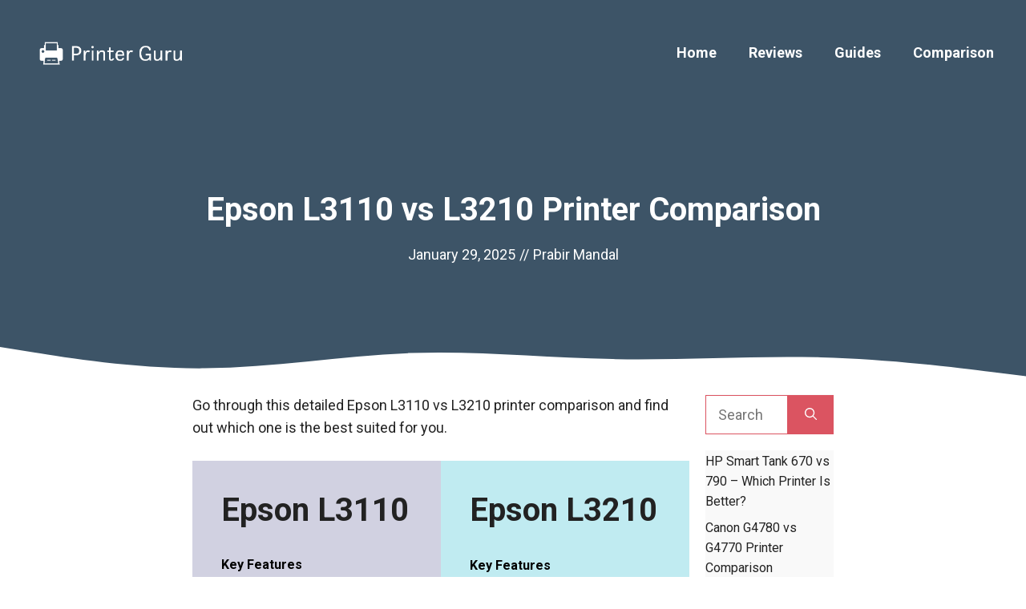

--- FILE ---
content_type: text/html; charset=UTF-8
request_url: https://printerguru.in/epson-l3110-vs-l3210/
body_size: 26875
content:
<!DOCTYPE html>
<html lang="en-US" prefix="og: https://ogp.me/ns#">
<head>
	<meta charset="UTF-8">
		<style>img:is([sizes="auto" i], [sizes^="auto," i]) { contain-intrinsic-size: 3000px 1500px }</style>
	<meta name="viewport" content="width=device-width, initial-scale=1">
<!-- Search Engine Optimization by Rank Math - https://rankmath.com/ -->
<title>Epson L3110 vs L3210- Detailed Specs Comparison</title>
<meta name="description" content="Both Epson L3110 and L3210 printers are quite good-looking with a compact integrated tank design. They can be readily positioned and adjusted.."/>
<meta name="robots" content="follow, index, max-snippet:-1, max-video-preview:-1, max-image-preview:large"/>
<link rel="canonical" href="https://printerguru.in/epson-l3110-vs-l3210/" />
<meta property="og:locale" content="en_US" />
<meta property="og:type" content="article" />
<meta property="og:title" content="Epson L3110 vs L3210- Detailed Specs Comparison" />
<meta property="og:description" content="Both Epson L3110 and L3210 printers are quite good-looking with a compact integrated tank design. They can be readily positioned and adjusted.." />
<meta property="og:url" content="https://printerguru.in/epson-l3110-vs-l3210/" />
<meta property="og:site_name" content="Printer Guru" />
<meta property="article:section" content="Printer Comparison" />
<meta property="og:updated_time" content="2025-06-29T18:40:03+00:00" />
<meta property="og:image" content="https://printerguru.in/wp-content/uploads/2022/01/Epson-L3110-vs-L3210-min-1024x576.jpg" />
<meta property="og:image:secure_url" content="https://printerguru.in/wp-content/uploads/2022/01/Epson-L3110-vs-L3210-min-1024x576.jpg" />
<meta property="og:image:width" content="996" />
<meta property="og:image:height" content="560" />
<meta property="og:image:alt" content="Epson L3110 vs L3210" />
<meta property="og:image:type" content="image/jpeg" />
<meta property="article:published_time" content="2025-01-29T17:55:00+00:00" />
<meta property="article:modified_time" content="2025-06-29T18:40:03+00:00" />
<meta name="twitter:card" content="summary_large_image" />
<meta name="twitter:title" content="Epson L3110 vs L3210- Detailed Specs Comparison" />
<meta name="twitter:description" content="Both Epson L3110 and L3210 printers are quite good-looking with a compact integrated tank design. They can be readily positioned and adjusted.." />
<meta name="twitter:image" content="https://printerguru.in/wp-content/uploads/2022/01/Epson-L3110-vs-L3210-min-1024x576.jpg" />
<meta name="twitter:label1" content="Written by" />
<meta name="twitter:data1" content="Prabir Mandal" />
<meta name="twitter:label2" content="Time to read" />
<meta name="twitter:data2" content="3 minutes" />
<script type="application/ld+json" class="rank-math-schema">{"@context":"https://schema.org","@graph":[{"@type":["Organization","Person"],"@id":"https://printerguru.in/#person","name":"prabirmalati","url":"https://printerguru.in","logo":{"@type":"ImageObject","@id":"https://printerguru.in/#logo","url":"https://printerguru.in/wp-content/uploads/2021/06/cover.png","contentUrl":"https://printerguru.in/wp-content/uploads/2021/06/cover.png","caption":"prabirmalati","inLanguage":"en-US","width":"3500","height":"1440"},"image":{"@id":"https://printerguru.in/#logo"}},{"@type":"WebSite","@id":"https://printerguru.in/#website","url":"https://printerguru.in","name":"prabirmalati","publisher":{"@id":"https://printerguru.in/#person"},"inLanguage":"en-US"},{"@type":"ImageObject","@id":"https://printerguru.in/wp-content/uploads/2022/01/Epson-L3110-vs-L3210-min.jpg","url":"https://printerguru.in/wp-content/uploads/2022/01/Epson-L3110-vs-L3210-min.jpg","width":"2240","height":"1260","inLanguage":"en-US"},{"@type":"WebPage","@id":"https://printerguru.in/epson-l3110-vs-l3210/#webpage","url":"https://printerguru.in/epson-l3110-vs-l3210/","name":"Epson L3110 vs L3210- Detailed Specs Comparison","datePublished":"2025-01-29T17:55:00+00:00","dateModified":"2025-06-29T18:40:03+00:00","isPartOf":{"@id":"https://printerguru.in/#website"},"primaryImageOfPage":{"@id":"https://printerguru.in/wp-content/uploads/2022/01/Epson-L3110-vs-L3210-min.jpg"},"inLanguage":"en-US"},{"@type":"Person","@id":"https://printerguru.in/author/printer-guru/","name":"Prabir Mandal","url":"https://printerguru.in/author/printer-guru/","image":{"@type":"ImageObject","@id":"https://secure.gravatar.com/avatar/5bc44337c16db201aa9a09edd0c81f872610753d5b780faec81a940cde8824c9?s=96&amp;d=mm&amp;r=g","url":"https://secure.gravatar.com/avatar/5bc44337c16db201aa9a09edd0c81f872610753d5b780faec81a940cde8824c9?s=96&amp;d=mm&amp;r=g","caption":"Prabir Mandal","inLanguage":"en-US"},"sameAs":["https://printerguru.in"]},{"@type":"BlogPosting","headline":"Epson L3110 vs L3210- Detailed Specs Comparison","keywords":"Epson L3110 vs L3210","datePublished":"2025-01-29T17:55:00+00:00","dateModified":"2025-06-29T18:40:03+00:00","articleSection":"Printer Comparison","author":{"@id":"https://printerguru.in/author/printer-guru/","name":"Prabir Mandal"},"publisher":{"@id":"https://printerguru.in/#person"},"description":"Both Epson L3110 and L3210 printers are quite good-looking with a compact integrated tank design. They can be readily positioned and adjusted..","name":"Epson L3110 vs L3210- Detailed Specs Comparison","@id":"https://printerguru.in/epson-l3110-vs-l3210/#richSnippet","isPartOf":{"@id":"https://printerguru.in/epson-l3110-vs-l3210/#webpage"},"image":{"@id":"https://printerguru.in/wp-content/uploads/2022/01/Epson-L3110-vs-L3210-min.jpg"},"inLanguage":"en-US","mainEntityOfPage":{"@id":"https://printerguru.in/epson-l3110-vs-l3210/#webpage"}}]}</script>
<!-- /Rank Math WordPress SEO plugin -->

<link href='https://fonts.gstatic.com' crossorigin rel='preconnect' />
<link href='https://fonts.googleapis.com' crossorigin rel='preconnect' />
<link rel="alternate" type="application/rss+xml" title="Printer Guru &raquo; Feed" href="https://printerguru.in/feed/" />
<link rel="alternate" type="application/rss+xml" title="Printer Guru &raquo; Comments Feed" href="https://printerguru.in/comments/feed/" />
<link rel="alternate" type="application/rss+xml" title="Printer Guru &raquo; Stories Feed" href="https://printerguru.in/web-stories/feed/"><script>
window._wpemojiSettings = {"baseUrl":"https:\/\/s.w.org\/images\/core\/emoji\/16.0.1\/72x72\/","ext":".png","svgUrl":"https:\/\/s.w.org\/images\/core\/emoji\/16.0.1\/svg\/","svgExt":".svg","source":{"concatemoji":"https:\/\/printerguru.in\/wp-includes\/js\/wp-emoji-release.min.js?ver=6.8.3"}};
/*! This file is auto-generated */
!function(s,n){var o,i,e;function c(e){try{var t={supportTests:e,timestamp:(new Date).valueOf()};sessionStorage.setItem(o,JSON.stringify(t))}catch(e){}}function p(e,t,n){e.clearRect(0,0,e.canvas.width,e.canvas.height),e.fillText(t,0,0);var t=new Uint32Array(e.getImageData(0,0,e.canvas.width,e.canvas.height).data),a=(e.clearRect(0,0,e.canvas.width,e.canvas.height),e.fillText(n,0,0),new Uint32Array(e.getImageData(0,0,e.canvas.width,e.canvas.height).data));return t.every(function(e,t){return e===a[t]})}function u(e,t){e.clearRect(0,0,e.canvas.width,e.canvas.height),e.fillText(t,0,0);for(var n=e.getImageData(16,16,1,1),a=0;a<n.data.length;a++)if(0!==n.data[a])return!1;return!0}function f(e,t,n,a){switch(t){case"flag":return n(e,"\ud83c\udff3\ufe0f\u200d\u26a7\ufe0f","\ud83c\udff3\ufe0f\u200b\u26a7\ufe0f")?!1:!n(e,"\ud83c\udde8\ud83c\uddf6","\ud83c\udde8\u200b\ud83c\uddf6")&&!n(e,"\ud83c\udff4\udb40\udc67\udb40\udc62\udb40\udc65\udb40\udc6e\udb40\udc67\udb40\udc7f","\ud83c\udff4\u200b\udb40\udc67\u200b\udb40\udc62\u200b\udb40\udc65\u200b\udb40\udc6e\u200b\udb40\udc67\u200b\udb40\udc7f");case"emoji":return!a(e,"\ud83e\udedf")}return!1}function g(e,t,n,a){var r="undefined"!=typeof WorkerGlobalScope&&self instanceof WorkerGlobalScope?new OffscreenCanvas(300,150):s.createElement("canvas"),o=r.getContext("2d",{willReadFrequently:!0}),i=(o.textBaseline="top",o.font="600 32px Arial",{});return e.forEach(function(e){i[e]=t(o,e,n,a)}),i}function t(e){var t=s.createElement("script");t.src=e,t.defer=!0,s.head.appendChild(t)}"undefined"!=typeof Promise&&(o="wpEmojiSettingsSupports",i=["flag","emoji"],n.supports={everything:!0,everythingExceptFlag:!0},e=new Promise(function(e){s.addEventListener("DOMContentLoaded",e,{once:!0})}),new Promise(function(t){var n=function(){try{var e=JSON.parse(sessionStorage.getItem(o));if("object"==typeof e&&"number"==typeof e.timestamp&&(new Date).valueOf()<e.timestamp+604800&&"object"==typeof e.supportTests)return e.supportTests}catch(e){}return null}();if(!n){if("undefined"!=typeof Worker&&"undefined"!=typeof OffscreenCanvas&&"undefined"!=typeof URL&&URL.createObjectURL&&"undefined"!=typeof Blob)try{var e="postMessage("+g.toString()+"("+[JSON.stringify(i),f.toString(),p.toString(),u.toString()].join(",")+"));",a=new Blob([e],{type:"text/javascript"}),r=new Worker(URL.createObjectURL(a),{name:"wpTestEmojiSupports"});return void(r.onmessage=function(e){c(n=e.data),r.terminate(),t(n)})}catch(e){}c(n=g(i,f,p,u))}t(n)}).then(function(e){for(var t in e)n.supports[t]=e[t],n.supports.everything=n.supports.everything&&n.supports[t],"flag"!==t&&(n.supports.everythingExceptFlag=n.supports.everythingExceptFlag&&n.supports[t]);n.supports.everythingExceptFlag=n.supports.everythingExceptFlag&&!n.supports.flag,n.DOMReady=!1,n.readyCallback=function(){n.DOMReady=!0}}).then(function(){return e}).then(function(){var e;n.supports.everything||(n.readyCallback(),(e=n.source||{}).concatemoji?t(e.concatemoji):e.wpemoji&&e.twemoji&&(t(e.twemoji),t(e.wpemoji)))}))}((window,document),window._wpemojiSettings);
</script>

<link rel='stylesheet' id='generate-fonts-css' href='//fonts.googleapis.com/css?family=Roboto:regular,500,700' media='all' />
<style id='wp-emoji-styles-inline-css'>

	img.wp-smiley, img.emoji {
		display: inline !important;
		border: none !important;
		box-shadow: none !important;
		height: 1em !important;
		width: 1em !important;
		margin: 0 0.07em !important;
		vertical-align: -0.1em !important;
		background: none !important;
		padding: 0 !important;
	}
</style>
<link rel='stylesheet' id='wp-block-library-css' href='https://printerguru.in/wp-includes/css/dist/block-library/style.min.css?ver=6.8.3' media='all' />
<style id='classic-theme-styles-inline-css'>
/*! This file is auto-generated */
.wp-block-button__link{color:#fff;background-color:#32373c;border-radius:9999px;box-shadow:none;text-decoration:none;padding:calc(.667em + 2px) calc(1.333em + 2px);font-size:1.125em}.wp-block-file__button{background:#32373c;color:#fff;text-decoration:none}
</style>
<style id='safe-svg-svg-icon-style-inline-css'>
.safe-svg-cover{text-align:center}.safe-svg-cover .safe-svg-inside{display:inline-block;max-width:100%}.safe-svg-cover svg{fill:currentColor;height:100%;max-height:100%;max-width:100%;width:100%}

</style>
<link rel='stylesheet' id='affiliate-block-propsandcons_blocks-cgb-style-css-css' href='https://printerguru.in/wp-content/plugins/affiliatebooster-blocks/assets/blocks/propsandcons/style.css?ver=6.8.3' media='all' />
<link rel='stylesheet' id='affiliate-block-fontawesome-css' href='https://printerguru.in/wp-content/plugins/affiliatebooster-blocks/dist/assets/fontawesome/css/all.min.css?ver=1754721714' media='all' />
<style id='global-styles-inline-css'>
:root{--wp--preset--aspect-ratio--square: 1;--wp--preset--aspect-ratio--4-3: 4/3;--wp--preset--aspect-ratio--3-4: 3/4;--wp--preset--aspect-ratio--3-2: 3/2;--wp--preset--aspect-ratio--2-3: 2/3;--wp--preset--aspect-ratio--16-9: 16/9;--wp--preset--aspect-ratio--9-16: 9/16;--wp--preset--color--black: #000000;--wp--preset--color--cyan-bluish-gray: #abb8c3;--wp--preset--color--white: #ffffff;--wp--preset--color--pale-pink: #f78da7;--wp--preset--color--vivid-red: #cf2e2e;--wp--preset--color--luminous-vivid-orange: #ff6900;--wp--preset--color--luminous-vivid-amber: #fcb900;--wp--preset--color--light-green-cyan: #7bdcb5;--wp--preset--color--vivid-green-cyan: #00d084;--wp--preset--color--pale-cyan-blue: #8ed1fc;--wp--preset--color--vivid-cyan-blue: #0693e3;--wp--preset--color--vivid-purple: #9b51e0;--wp--preset--color--contrast: var(--contrast);--wp--preset--color--contrast-2: var(--contrast-2);--wp--preset--color--contrast-3: var(--contrast-3);--wp--preset--color--base: var(--base);--wp--preset--color--base-2: var(--base-2);--wp--preset--color--base-3: var(--base-3);--wp--preset--color--accent: var(--accent);--wp--preset--gradient--vivid-cyan-blue-to-vivid-purple: linear-gradient(135deg,rgba(6,147,227,1) 0%,rgb(155,81,224) 100%);--wp--preset--gradient--light-green-cyan-to-vivid-green-cyan: linear-gradient(135deg,rgb(122,220,180) 0%,rgb(0,208,130) 100%);--wp--preset--gradient--luminous-vivid-amber-to-luminous-vivid-orange: linear-gradient(135deg,rgba(252,185,0,1) 0%,rgba(255,105,0,1) 100%);--wp--preset--gradient--luminous-vivid-orange-to-vivid-red: linear-gradient(135deg,rgba(255,105,0,1) 0%,rgb(207,46,46) 100%);--wp--preset--gradient--very-light-gray-to-cyan-bluish-gray: linear-gradient(135deg,rgb(238,238,238) 0%,rgb(169,184,195) 100%);--wp--preset--gradient--cool-to-warm-spectrum: linear-gradient(135deg,rgb(74,234,220) 0%,rgb(151,120,209) 20%,rgb(207,42,186) 40%,rgb(238,44,130) 60%,rgb(251,105,98) 80%,rgb(254,248,76) 100%);--wp--preset--gradient--blush-light-purple: linear-gradient(135deg,rgb(255,206,236) 0%,rgb(152,150,240) 100%);--wp--preset--gradient--blush-bordeaux: linear-gradient(135deg,rgb(254,205,165) 0%,rgb(254,45,45) 50%,rgb(107,0,62) 100%);--wp--preset--gradient--luminous-dusk: linear-gradient(135deg,rgb(255,203,112) 0%,rgb(199,81,192) 50%,rgb(65,88,208) 100%);--wp--preset--gradient--pale-ocean: linear-gradient(135deg,rgb(255,245,203) 0%,rgb(182,227,212) 50%,rgb(51,167,181) 100%);--wp--preset--gradient--electric-grass: linear-gradient(135deg,rgb(202,248,128) 0%,rgb(113,206,126) 100%);--wp--preset--gradient--midnight: linear-gradient(135deg,rgb(2,3,129) 0%,rgb(40,116,252) 100%);--wp--preset--font-size--small: 13px;--wp--preset--font-size--medium: 20px;--wp--preset--font-size--large: 36px;--wp--preset--font-size--x-large: 42px;--wp--preset--spacing--20: 0.44rem;--wp--preset--spacing--30: 0.67rem;--wp--preset--spacing--40: 1rem;--wp--preset--spacing--50: 1.5rem;--wp--preset--spacing--60: 2.25rem;--wp--preset--spacing--70: 3.38rem;--wp--preset--spacing--80: 5.06rem;--wp--preset--shadow--natural: 6px 6px 9px rgba(0, 0, 0, 0.2);--wp--preset--shadow--deep: 12px 12px 50px rgba(0, 0, 0, 0.4);--wp--preset--shadow--sharp: 6px 6px 0px rgba(0, 0, 0, 0.2);--wp--preset--shadow--outlined: 6px 6px 0px -3px rgba(255, 255, 255, 1), 6px 6px rgba(0, 0, 0, 1);--wp--preset--shadow--crisp: 6px 6px 0px rgba(0, 0, 0, 1);}:where(.is-layout-flex){gap: 0.5em;}:where(.is-layout-grid){gap: 0.5em;}body .is-layout-flex{display: flex;}.is-layout-flex{flex-wrap: wrap;align-items: center;}.is-layout-flex > :is(*, div){margin: 0;}body .is-layout-grid{display: grid;}.is-layout-grid > :is(*, div){margin: 0;}:where(.wp-block-columns.is-layout-flex){gap: 2em;}:where(.wp-block-columns.is-layout-grid){gap: 2em;}:where(.wp-block-post-template.is-layout-flex){gap: 1.25em;}:where(.wp-block-post-template.is-layout-grid){gap: 1.25em;}.has-black-color{color: var(--wp--preset--color--black) !important;}.has-cyan-bluish-gray-color{color: var(--wp--preset--color--cyan-bluish-gray) !important;}.has-white-color{color: var(--wp--preset--color--white) !important;}.has-pale-pink-color{color: var(--wp--preset--color--pale-pink) !important;}.has-vivid-red-color{color: var(--wp--preset--color--vivid-red) !important;}.has-luminous-vivid-orange-color{color: var(--wp--preset--color--luminous-vivid-orange) !important;}.has-luminous-vivid-amber-color{color: var(--wp--preset--color--luminous-vivid-amber) !important;}.has-light-green-cyan-color{color: var(--wp--preset--color--light-green-cyan) !important;}.has-vivid-green-cyan-color{color: var(--wp--preset--color--vivid-green-cyan) !important;}.has-pale-cyan-blue-color{color: var(--wp--preset--color--pale-cyan-blue) !important;}.has-vivid-cyan-blue-color{color: var(--wp--preset--color--vivid-cyan-blue) !important;}.has-vivid-purple-color{color: var(--wp--preset--color--vivid-purple) !important;}.has-black-background-color{background-color: var(--wp--preset--color--black) !important;}.has-cyan-bluish-gray-background-color{background-color: var(--wp--preset--color--cyan-bluish-gray) !important;}.has-white-background-color{background-color: var(--wp--preset--color--white) !important;}.has-pale-pink-background-color{background-color: var(--wp--preset--color--pale-pink) !important;}.has-vivid-red-background-color{background-color: var(--wp--preset--color--vivid-red) !important;}.has-luminous-vivid-orange-background-color{background-color: var(--wp--preset--color--luminous-vivid-orange) !important;}.has-luminous-vivid-amber-background-color{background-color: var(--wp--preset--color--luminous-vivid-amber) !important;}.has-light-green-cyan-background-color{background-color: var(--wp--preset--color--light-green-cyan) !important;}.has-vivid-green-cyan-background-color{background-color: var(--wp--preset--color--vivid-green-cyan) !important;}.has-pale-cyan-blue-background-color{background-color: var(--wp--preset--color--pale-cyan-blue) !important;}.has-vivid-cyan-blue-background-color{background-color: var(--wp--preset--color--vivid-cyan-blue) !important;}.has-vivid-purple-background-color{background-color: var(--wp--preset--color--vivid-purple) !important;}.has-black-border-color{border-color: var(--wp--preset--color--black) !important;}.has-cyan-bluish-gray-border-color{border-color: var(--wp--preset--color--cyan-bluish-gray) !important;}.has-white-border-color{border-color: var(--wp--preset--color--white) !important;}.has-pale-pink-border-color{border-color: var(--wp--preset--color--pale-pink) !important;}.has-vivid-red-border-color{border-color: var(--wp--preset--color--vivid-red) !important;}.has-luminous-vivid-orange-border-color{border-color: var(--wp--preset--color--luminous-vivid-orange) !important;}.has-luminous-vivid-amber-border-color{border-color: var(--wp--preset--color--luminous-vivid-amber) !important;}.has-light-green-cyan-border-color{border-color: var(--wp--preset--color--light-green-cyan) !important;}.has-vivid-green-cyan-border-color{border-color: var(--wp--preset--color--vivid-green-cyan) !important;}.has-pale-cyan-blue-border-color{border-color: var(--wp--preset--color--pale-cyan-blue) !important;}.has-vivid-cyan-blue-border-color{border-color: var(--wp--preset--color--vivid-cyan-blue) !important;}.has-vivid-purple-border-color{border-color: var(--wp--preset--color--vivid-purple) !important;}.has-vivid-cyan-blue-to-vivid-purple-gradient-background{background: var(--wp--preset--gradient--vivid-cyan-blue-to-vivid-purple) !important;}.has-light-green-cyan-to-vivid-green-cyan-gradient-background{background: var(--wp--preset--gradient--light-green-cyan-to-vivid-green-cyan) !important;}.has-luminous-vivid-amber-to-luminous-vivid-orange-gradient-background{background: var(--wp--preset--gradient--luminous-vivid-amber-to-luminous-vivid-orange) !important;}.has-luminous-vivid-orange-to-vivid-red-gradient-background{background: var(--wp--preset--gradient--luminous-vivid-orange-to-vivid-red) !important;}.has-very-light-gray-to-cyan-bluish-gray-gradient-background{background: var(--wp--preset--gradient--very-light-gray-to-cyan-bluish-gray) !important;}.has-cool-to-warm-spectrum-gradient-background{background: var(--wp--preset--gradient--cool-to-warm-spectrum) !important;}.has-blush-light-purple-gradient-background{background: var(--wp--preset--gradient--blush-light-purple) !important;}.has-blush-bordeaux-gradient-background{background: var(--wp--preset--gradient--blush-bordeaux) !important;}.has-luminous-dusk-gradient-background{background: var(--wp--preset--gradient--luminous-dusk) !important;}.has-pale-ocean-gradient-background{background: var(--wp--preset--gradient--pale-ocean) !important;}.has-electric-grass-gradient-background{background: var(--wp--preset--gradient--electric-grass) !important;}.has-midnight-gradient-background{background: var(--wp--preset--gradient--midnight) !important;}.has-small-font-size{font-size: var(--wp--preset--font-size--small) !important;}.has-medium-font-size{font-size: var(--wp--preset--font-size--medium) !important;}.has-large-font-size{font-size: var(--wp--preset--font-size--large) !important;}.has-x-large-font-size{font-size: var(--wp--preset--font-size--x-large) !important;}
:where(.wp-block-post-template.is-layout-flex){gap: 1.25em;}:where(.wp-block-post-template.is-layout-grid){gap: 1.25em;}
:where(.wp-block-columns.is-layout-flex){gap: 2em;}:where(.wp-block-columns.is-layout-grid){gap: 2em;}
:root :where(.wp-block-pullquote){font-size: 1.5em;line-height: 1.6;}
</style>
<link rel='stylesheet' id='wp-show-posts-css' href='https://printerguru.in/wp-content/plugins/wp-show-posts/css/wp-show-posts-min.css?ver=1.1.6' media='all' />
<link rel='stylesheet' id='generate-style-css' href='https://printerguru.in/wp-content/themes/generatepress/assets/css/main.min.css?ver=3.6.0' media='all' />
<style id='generate-style-inline-css'>
body{color:#222222;}a{color:#222222;}a:hover, a:focus, a:active{color:#000000;}.grid-container{max-width:1245px;}.wp-block-group__inner-container{max-width:1245px;margin-left:auto;margin-right:auto;}.site-header .header-image{width:240px;}:root{--contrast:#222222;--contrast-2:#575760;--contrast-3:#b2b2be;--base:#f0f0f0;--base-2:#f7f8f9;--base-3:#ffffff;--accent:#1e73be;}:root .has-contrast-color{color:var(--contrast);}:root .has-contrast-background-color{background-color:var(--contrast);}:root .has-contrast-2-color{color:var(--contrast-2);}:root .has-contrast-2-background-color{background-color:var(--contrast-2);}:root .has-contrast-3-color{color:var(--contrast-3);}:root .has-contrast-3-background-color{background-color:var(--contrast-3);}:root .has-base-color{color:var(--base);}:root .has-base-background-color{background-color:var(--base);}:root .has-base-2-color{color:var(--base-2);}:root .has-base-2-background-color{background-color:var(--base-2);}:root .has-base-3-color{color:var(--base-3);}:root .has-base-3-background-color{background-color:var(--base-3);}:root .has-accent-color{color:var(--accent);}:root .has-accent-background-color{background-color:var(--accent);}body, button, input, select, textarea{font-family:"Roboto", sans-serif;font-size:18px;}body{line-height:1.6;}.entry-content > [class*="wp-block-"]:not(:last-child):not(.wp-block-heading){margin-bottom:1.5em;}.main-navigation a, .menu-toggle{font-weight:700;font-size:18px;}.main-navigation .menu-bar-items{font-size:18px;}.main-navigation .main-nav ul ul li a{font-size:15px;}.widget-title{font-weight:700;font-size:17px;margin-bottom:20px;}.sidebar .widget, .footer-widgets .widget{font-size:16px;}button:not(.menu-toggle),html input[type="button"],input[type="reset"],input[type="submit"],.button,.wp-block-button .wp-block-button__link{font-weight:700;font-size:18px;}h1{font-weight:700;font-size:40px;line-height:1.1em;}h2{font-weight:700;font-size:30px;line-height:1.3em;margin-bottom:30px;}h3{font-weight:700;font-size:26px;line-height:1.4em;margin-bottom:30px;}h4{font-weight:700;font-size:22px;line-height:1.4em;}.site-info{font-weight:bold;font-size:14px;}@media (max-width:768px){h1{font-size:36px;}h2{font-size:26px;}h3{font-size:24px;}h4{font-size:22px;}h5{font-size:20px;}}.top-bar{background-color:#636363;color:#ffffff;}.top-bar a{color:#ffffff;}.top-bar a:hover{color:#303030;}.site-header{background-color:#ffffff;}.main-title a,.main-title a:hover{color:#222222;}.site-description{color:#757575;}.main-navigation .main-nav ul li a, .main-navigation .menu-toggle, .main-navigation .menu-bar-items{color:#ffffff;}.main-navigation .main-nav ul li:not([class*="current-menu-"]):hover > a, .main-navigation .main-nav ul li:not([class*="current-menu-"]):focus > a, .main-navigation .main-nav ul li.sfHover:not([class*="current-menu-"]) > a, .main-navigation .menu-bar-item:hover > a, .main-navigation .menu-bar-item.sfHover > a{color:#ffffff;}button.menu-toggle:hover,button.menu-toggle:focus{color:#ffffff;}.main-navigation .main-nav ul li[class*="current-menu-"] > a{color:#ffffff;}.navigation-search input[type="search"],.navigation-search input[type="search"]:active, .navigation-search input[type="search"]:focus, .main-navigation .main-nav ul li.search-item.active > a, .main-navigation .menu-bar-items .search-item.active > a{color:#ffffff;}.separate-containers .inside-article, .separate-containers .comments-area, .separate-containers .page-header, .one-container .container, .separate-containers .paging-navigation, .inside-page-header{color:#222222;}.inside-article a,.paging-navigation a,.comments-area a,.page-header a{color:#1d3f66;}.inside-article a:hover,.paging-navigation a:hover,.comments-area a:hover,.page-header a:hover{color:#fc1414;}.entry-header h1,.page-header h1{color:#222222;}.entry-title a{color:#222222;}.entry-title a:hover{color:#444444;}.entry-meta{color:#222222;}.entry-meta a{color:#222222;}.entry-meta a:hover{color:#444444;}h1{color:#222222;}h2{color:#222222;}h3{color:#222222;}h4{color:#222222;}h5{color:#222222;}.sidebar .widget{color:#222222;background-color:#f9f9f9;}.sidebar .widget a{color:#222222;}.sidebar .widget a:hover{color:#db5461;}.sidebar .widget .widget-title{color:#3d5467;}.footer-widgets .widget-title{color:#000000;}.site-info{color:#3d5467;background-color:#fafafa;}.site-info a{color:#ffffff;}.site-info a:hover{color:#fefefe;}.footer-bar .widget_nav_menu .current-menu-item a{color:#fefefe;}input[type="text"],input[type="email"],input[type="url"],input[type="password"],input[type="search"],input[type="tel"],input[type="number"],textarea,select{color:#666666;background-color:#ffffff;border-color:#db5461;}input[type="text"]:focus,input[type="email"]:focus,input[type="url"]:focus,input[type="password"]:focus,input[type="search"]:focus,input[type="tel"]:focus,input[type="number"]:focus,textarea:focus,select:focus{color:#666666;background-color:#ffffff;border-color:#666666;}button,html input[type="button"],input[type="reset"],input[type="submit"],a.button,a.wp-block-button__link:not(.has-background){color:#ffffff;background-color:#db5461;}button:hover,html input[type="button"]:hover,input[type="reset"]:hover,input[type="submit"]:hover,a.button:hover,button:focus,html input[type="button"]:focus,input[type="reset"]:focus,input[type="submit"]:focus,a.button:focus,a.wp-block-button__link:not(.has-background):active,a.wp-block-button__link:not(.has-background):focus,a.wp-block-button__link:not(.has-background):hover{color:#ffffff;background-color:#3d5467;}a.generate-back-to-top{background-color:rgba( 0,0,0,0.4 );color:#ffffff;}a.generate-back-to-top:hover,a.generate-back-to-top:focus{background-color:rgba( 0,0,0,0.6 );color:#ffffff;}:root{--gp-search-modal-bg-color:var(--base-3);--gp-search-modal-text-color:var(--contrast);--gp-search-modal-overlay-bg-color:rgba(0,0,0,0.2);}@media (max-width: 992px){.main-navigation .menu-bar-item:hover > a, .main-navigation .menu-bar-item.sfHover > a{background:none;color:#ffffff;}}.inside-top-bar.grid-container{max-width:1325px;}.inside-header{padding:40px 20px 40px 20px;}.inside-header.grid-container{max-width:1285px;}.separate-containers .inside-article, .separate-containers .comments-area, .separate-containers .page-header, .separate-containers .paging-navigation, .one-container .site-content, .inside-page-header{padding:0px 0px 35px 0px;}.site-main .wp-block-group__inner-container{padding:0px 0px 35px 0px;}.separate-containers .paging-navigation{padding-top:20px;padding-bottom:20px;}.entry-content .alignwide, body:not(.no-sidebar) .entry-content .alignfull{margin-left:-0px;width:calc(100% + 0px);max-width:calc(100% + 0px);}.one-container.right-sidebar .site-main,.one-container.both-right .site-main{margin-right:0px;}.one-container.left-sidebar .site-main,.one-container.both-left .site-main{margin-left:0px;}.one-container.both-sidebars .site-main{margin:0px;}.one-container.archive .post:not(:last-child):not(.is-loop-template-item), .one-container.blog .post:not(:last-child):not(.is-loop-template-item){padding-bottom:35px;}.main-navigation .main-nav ul li a,.menu-toggle,.main-navigation .menu-bar-item > a{line-height:40px;}.navigation-search input[type="search"]{height:40px;}.rtl .menu-item-has-children .dropdown-menu-toggle{padding-left:20px;}.rtl .main-navigation .main-nav ul li.menu-item-has-children > a{padding-right:20px;}.widget-area .widget{padding:1px 0px 0px 0px;}.footer-widgets-container.grid-container{max-width:1325px;}.inside-site-info{padding:40px;}.inside-site-info.grid-container{max-width:1325px;}@media (max-width:768px){.separate-containers .inside-article, .separate-containers .comments-area, .separate-containers .page-header, .separate-containers .paging-navigation, .one-container .site-content, .inside-page-header{padding:80px 20px 20px 20px;}.site-main .wp-block-group__inner-container{padding:80px 20px 20px 20px;}.inside-top-bar{padding-right:30px;padding-left:30px;}.inside-header{padding-right:0px;padding-left:0px;}.widget-area .widget{padding-top:20px;padding-right:20px;padding-bottom:20px;padding-left:20px;}.footer-widgets-container{padding-top:30px;padding-right:30px;padding-bottom:30px;padding-left:30px;}.inside-site-info{padding-right:30px;padding-left:30px;}.entry-content .alignwide, body:not(.no-sidebar) .entry-content .alignfull{margin-left:-20px;width:calc(100% + 40px);max-width:calc(100% + 40px);}.one-container .site-main .paging-navigation{margin-bottom:20px;}}.is-right-sidebar{width:20%;}.is-left-sidebar{width:30%;}.site-content .content-area{width:80%;}@media (max-width: 992px){.main-navigation .menu-toggle,.sidebar-nav-mobile:not(#sticky-placeholder){display:block;}.main-navigation ul,.gen-sidebar-nav,.main-navigation:not(.slideout-navigation):not(.toggled) .main-nav > ul,.has-inline-mobile-toggle #site-navigation .inside-navigation > *:not(.navigation-search):not(.main-nav){display:none;}.nav-align-right .inside-navigation,.nav-align-center .inside-navigation{justify-content:space-between;}.has-inline-mobile-toggle .mobile-menu-control-wrapper{display:flex;flex-wrap:wrap;}.has-inline-mobile-toggle .inside-header{flex-direction:row;text-align:left;flex-wrap:wrap;}.has-inline-mobile-toggle .header-widget,.has-inline-mobile-toggle #site-navigation{flex-basis:100%;}.nav-float-left .has-inline-mobile-toggle #site-navigation{order:10;}}
#content {max-width: 800px;margin-left: auto;margin-right: auto;}
.dynamic-author-image-rounded{border-radius:100%;}.dynamic-featured-image, .dynamic-author-image{vertical-align:middle;}.one-container.blog .dynamic-content-template:not(:last-child), .one-container.archive .dynamic-content-template:not(:last-child){padding-bottom:0px;}.dynamic-entry-excerpt > p:last-child{margin-bottom:0px;}
@media (max-width: 1024px){.main-navigation:not(.slideout-navigation) a, .main-navigation .menu-toggle, .main-navigation .menu-bar-items{font-size:22px;}.main-navigation:not(.slideout-navigation) .main-nav ul ul li a{font-size:19px;}}@media (max-width: 992px){.main-navigation:not(.slideout-navigation) a, .main-navigation .menu-toggle, .main-navigation .menu-bar-items{font-size:22px;}.main-navigation:not(.slideout-navigation) .main-nav ul ul li a{font-size:19px;}}
.inside-page-hero > *:last-child{margin-bottom:0px;}.page-hero time.updated{display:none;}.header-wrap{position:absolute;left:0px;right:0px;z-index:10;}.header-wrap .site-header{background:transparent;}
@media (max-width: 992px){.main-navigation .menu-toggle,.main-navigation .mobile-bar-items a,.main-navigation .menu-bar-item > a{padding-left:0px;padding-right:0px;}.main-navigation .main-nav ul li a,.main-navigation .menu-toggle,.main-navigation .mobile-bar-items a,.main-navigation .menu-bar-item > a{line-height:50px;}.main-navigation .site-logo.navigation-logo img, .mobile-header-navigation .site-logo.mobile-header-logo img, .navigation-search input[type="search"]{height:50px;}}.post-image:not(:first-child), .page-content:not(:first-child), .entry-content:not(:first-child), .entry-summary:not(:first-child), footer.entry-meta{margin-top:1.1em;}.post-image-above-header .inside-article div.featured-image, .post-image-above-header .inside-article div.post-image{margin-bottom:1.1em;}.main-navigation.slideout-navigation .main-nav > ul > li > a{line-height:60px;}
</style>
<style id='generateblocks-inline-css'>
.gb-container-74047310{margin-top:80px;background-color:#fafafa;position:relative;}.gb-container-74047310 > .gb-inside-container{padding:140px 20px 20px;max-width:1245px;margin-left:auto;margin-right:auto;}.gb-grid-wrapper > .gb-grid-column-74047310 > .gb-container{display:flex;flex-direction:column;height:100%;}.gb-container-74047310 > .gb-shapes .gb-shape-1{color:#ffffff;position:absolute;overflow:hidden;pointer-events:none;line-height:0;left:0;right:0;top:-1px;transform:scaleY(-1) scaleX(-1);}.gb-container-74047310 > .gb-shapes .gb-shape-1 svg{height:30px;width:calc(100% + 1.3px);fill:currentColor;position:relative;left:50%;transform:translateX(-50%);min-width:100%;}.gb-container-784053b0{text-align:left;}.gb-container-784053b0 > .gb-inside-container{padding:0;}.gb-grid-wrapper > .gb-grid-column-784053b0{width:25%;}.gb-grid-wrapper > .gb-grid-column-784053b0 > .gb-container{display:flex;flex-direction:column;height:100%;}.gb-container-61d52a91{border:rgba(255, 255, 255, 0.5);}.gb-container-61d52a91 > .gb-inside-container{padding:0;}.gb-grid-wrapper > .gb-grid-column-61d52a91{width:20%;}.gb-grid-wrapper > .gb-grid-column-61d52a91 > .gb-container{display:flex;flex-direction:column;height:100%;}.gb-container-3f7c9367{border:rgba(255, 255, 255, 0.5);}.gb-container-3f7c9367 > .gb-inside-container{padding:0;}.gb-grid-wrapper > .gb-grid-column-3f7c9367{width:20%;}.gb-grid-wrapper > .gb-grid-column-3f7c9367 > .gb-container{display:flex;flex-direction:column;height:100%;}.gb-container-a05ed6a5 > .gb-inside-container{padding:0;}.gb-grid-wrapper > .gb-grid-column-a05ed6a5{width:35%;}.gb-grid-wrapper > .gb-grid-column-a05ed6a5 > .gb-container{display:flex;flex-direction:column;height:100%;}.gb-container-1f9b7f17{background-color:#3d5467;color:#ffffff;position:relative;}.gb-container-1f9b7f17 > .gb-inside-container{padding:240px 20px 140px;max-width:1245px;margin-left:auto;margin-right:auto;}.gb-grid-wrapper > .gb-grid-column-1f9b7f17 > .gb-container{display:flex;flex-direction:column;height:100%;}.gb-container-1f9b7f17 > .gb-shapes .gb-shape-1{color:#ffffff;position:absolute;overflow:hidden;pointer-events:none;line-height:0;left:0;right:0;bottom:-1px;}.gb-container-1f9b7f17 > .gb-shapes .gb-shape-1 svg{height:40px;width:calc(100% + 1.3px);fill:currentColor;position:relative;left:50%;transform:translateX(-50%);min-width:100%;}.gb-container-982b029b > .gb-inside-container{padding:0;max-width:1245px;margin-left:auto;margin-right:auto;}.gb-grid-wrapper > .gb-grid-column-982b029b > .gb-container{display:flex;flex-direction:column;height:100%;}.gb-container-982b029b.inline-post-meta-area > .gb-inside-container{display:flex;align-items:center;justify-content:center;}.gb-grid-wrapper-19b37893{display:flex;flex-wrap:wrap;}.gb-grid-wrapper-19b37893 > .gb-grid-column{box-sizing:border-box;padding-left:0px;padding-bottom:40px;}p.gb-headline-1bed63c2{font-size:17px;font-weight:bold;text-align:center;color:#3d5467;}p.gb-headline-1bed63c2 a{color:#3d5467;}p.gb-headline-99387e7b{font-size:17px;font-weight:bold;margin-bottom:6px;color:#3d5467;}p.gb-headline-99387e7b a{color:#3d5467;}p.gb-headline-99387e7b a:hover{color:#db5461;}p.gb-headline-a1e0cd5e{font-size:17px;font-weight:bold;margin-bottom:6px;color:#3d5467;}p.gb-headline-a1e0cd5e a{color:#3d5467;}p.gb-headline-a1e0cd5e a:hover{color:#db5461;}p.gb-headline-2cebad2b{font-size:17px;font-weight:bold;margin-bottom:6px;color:#3d5467;}p.gb-headline-2cebad2b a{color:#3d5467;}p.gb-headline-2cebad2b a:hover{color:#db5461;}h1.gb-headline-0dcdf3e5{text-align:center;color:#ffffff;}p.gb-headline-4b86331c{margin-bottom:0px;color:#ffffff;}p.gb-headline-0fcfdd73{padding-right:5px;padding-left:5px;margin-bottom:0px;color:#ffffff;}p.gb-headline-87a57c87{margin-bottom:0px;color:#ffffff;}p.gb-headline-87a57c87 a{color:#ffffff;}p.gb-headline-87a57c87 a:hover{color:#db5461;}.gb-button-wrapper{display:flex;flex-wrap:wrap;align-items:flex-start;justify-content:flex-start;clear:both;}.gb-button-wrapper-4f071868{justify-content:center;}.gb-button-wrapper a.gb-button-c12cdde6, .gb-button-wrapper a.gb-button-c12cdde6:visited{margin-right:22px;color:#3d5467;text-decoration:none;display:inline-flex;align-items:center;justify-content:center;text-align:center;}.gb-button-wrapper a.gb-button-c12cdde6:hover, .gb-button-wrapper a.gb-button-c12cdde6:active, .gb-button-wrapper a.gb-button-c12cdde6:focus{color:#db5461;}.gb-button-wrapper a.gb-button-c12cdde6 .gb-icon{font-size:0.9em;line-height:0;align-items:center;display:inline-flex;}.gb-button-wrapper a.gb-button-c12cdde6 .gb-icon svg{height:1em;width:1em;fill:currentColor;}.gb-button-wrapper a.gb-button-54f3935b, .gb-button-wrapper a.gb-button-54f3935b:visited{margin-right:22px;color:#3d5467;text-decoration:none;display:inline-flex;align-items:center;justify-content:center;text-align:center;}.gb-button-wrapper a.gb-button-54f3935b:hover, .gb-button-wrapper a.gb-button-54f3935b:active, .gb-button-wrapper a.gb-button-54f3935b:focus{color:#db5461;}.gb-button-wrapper a.gb-button-54f3935b .gb-icon{font-size:0.9em;line-height:0;align-items:center;display:inline-flex;}.gb-button-wrapper a.gb-button-54f3935b .gb-icon svg{height:1em;width:1em;fill:currentColor;}.gb-button-wrapper a.gb-button-8a5d61f5, .gb-button-wrapper a.gb-button-8a5d61f5:visited{color:#3d5467;text-decoration:none;display:inline-flex;align-items:center;justify-content:center;text-align:center;}.gb-button-wrapper a.gb-button-8a5d61f5:hover, .gb-button-wrapper a.gb-button-8a5d61f5:active, .gb-button-wrapper a.gb-button-8a5d61f5:focus{color:#db5461;}.gb-button-wrapper a.gb-button-8a5d61f5 .gb-icon{font-size:1em;line-height:0;align-items:center;display:inline-flex;}.gb-button-wrapper a.gb-button-8a5d61f5 .gb-icon svg{height:1em;width:1em;fill:currentColor;}@media (max-width: 1024px) {.gb-container-74047310 > .gb-shapes .gb-shape-1 svg{width:150%;}.gb-container-784053b0{text-align:center;}.gb-grid-wrapper > .gb-grid-column-784053b0{width:100%;}.gb-grid-wrapper > .gb-grid-column-61d52a91{width:33.33%;}.gb-grid-wrapper > .gb-grid-column-3f7c9367{width:33.33%;}.gb-grid-wrapper > .gb-grid-column-a05ed6a5{width:33.33%;}.gb-grid-wrapper-19b37893 > .gb-grid-column{padding-bottom:60px;}p.gb-headline-1bed63c2{text-align:left;}p.gb-headline-99387e7b{text-align:left;}p.gb-headline-a1e0cd5e{text-align:left;}p.gb-headline-2cebad2b{text-align:left;}.gb-button-wrapper-4f071868{justify-content:flex-start;}}@media (max-width: 767px) {.gb-container-74047310 > .gb-shapes .gb-shape-1 svg{width:200%;}.gb-container-784053b0{text-align:center;}.gb-grid-wrapper > .gb-grid-column-784053b0{width:100%;}.gb-container-61d52a91{border:0px solid;}.gb-grid-wrapper > .gb-grid-column-61d52a91{width:100%;}.gb-container-3f7c9367{border:0px solid;}.gb-grid-wrapper > .gb-grid-column-3f7c9367{width:100%;}.gb-grid-wrapper > .gb-grid-column-a05ed6a5{width:100%;}.gb-container-1f9b7f17{text-align:center;}p.gb-headline-1bed63c2{text-align:center;}p.gb-headline-99387e7b{text-align:center;}p.gb-headline-a1e0cd5e{text-align:center;}p.gb-headline-2cebad2b{text-align:center;}.gb-button-wrapper-4f071868{justify-content:center;}}:root{--gb-container-width:1245px;}.gb-container .wp-block-image img{vertical-align:middle;}.gb-grid-wrapper .wp-block-image{margin-bottom:0;}.gb-highlight{background:none;}.gb-shape{line-height:0;}
</style>
<link rel='stylesheet' id='generate-blog-images-css' href='https://printerguru.in/wp-content/plugins/gp-premium/blog/functions/css/featured-images.min.css?ver=2.3.1' media='all' />
<link rel='stylesheet' id='generate-offside-css' href='https://printerguru.in/wp-content/plugins/gp-premium/menu-plus/functions/css/offside.min.css?ver=2.3.1' media='all' />
<style id='generate-offside-inline-css'>
:root{--gp-slideout-width:265px;}.slideout-navigation.main-navigation{background-color:#3d5467;}.slideout-navigation.main-navigation .main-nav ul li a{color:#ffffff;font-weight:700;text-transform:none;font-size:22px;}.slideout-navigation.main-navigation ul ul{background-color:rgba(0,0,0,0);}.slideout-navigation.main-navigation .main-nav ul ul li a{color:#ffffff;}.slideout-navigation.main-navigation.do-overlay .main-nav ul ul li a{font-size:1em;font-size:21px;}@media (max-width:768px){.slideout-navigation.main-navigation .main-nav ul li a{font-size:22px;}.slideout-navigation.main-navigation .main-nav ul ul li a{font-size:21px;}}.slideout-navigation.main-navigation .main-nav ul li:not([class*="current-menu-"]):hover > a, .slideout-navigation.main-navigation .main-nav ul li:not([class*="current-menu-"]):focus > a, .slideout-navigation.main-navigation .main-nav ul li.sfHover:not([class*="current-menu-"]) > a{background-color:rgba(0,0,0,0);}.slideout-navigation.main-navigation .main-nav ul ul li:not([class*="current-menu-"]):hover > a, .slideout-navigation.main-navigation .main-nav ul ul li:not([class*="current-menu-"]):focus > a, .slideout-navigation.main-navigation .main-nav ul ul li.sfHover:not([class*="current-menu-"]) > a{background-color:rgba(0,0,0,0);}.slideout-navigation.main-navigation .main-nav ul li[class*="current-menu-"] > a{background-color:rgba(0,0,0,0);}.slideout-navigation.main-navigation .main-nav ul ul li[class*="current-menu-"] > a{background-color:rgba(0,0,0,0);}.slideout-navigation, .slideout-navigation a{color:#ffffff;}.slideout-navigation button.slideout-exit{color:#ffffff;padding-left:20px;padding-right:20px;}.slide-opened nav.toggled .menu-toggle:before{display:none;}@media (max-width: 992px){.menu-bar-item.slideout-toggle{display:none;}}
</style>
<link rel="https://api.w.org/" href="https://printerguru.in/wp-json/" /><link rel="alternate" title="JSON" type="application/json" href="https://printerguru.in/wp-json/wp/v2/posts/6275" /><link rel="EditURI" type="application/rsd+xml" title="RSD" href="https://printerguru.in/xmlrpc.php?rsd" />
<meta name="generator" content="WordPress 6.8.3" />
<link rel='shortlink' href='https://printerguru.in/?p=6275' />
<link rel="alternate" title="oEmbed (JSON)" type="application/json+oembed" href="https://printerguru.in/wp-json/oembed/1.0/embed?url=https%3A%2F%2Fprinterguru.in%2Fepson-l3110-vs-l3210%2F" />
<link rel="alternate" title="oEmbed (XML)" type="text/xml+oembed" href="https://printerguru.in/wp-json/oembed/1.0/embed?url=https%3A%2F%2Fprinterguru.in%2Fepson-l3110-vs-l3210%2F&#038;format=xml" />
<!-- Google tag (gtag.js) -->
<script async src="https://www.googletagmanager.com/gtag/js?id=G-6TR5SDKNFV"></script>
<script>
  window.dataLayer = window.dataLayer || [];
  function gtag(){dataLayer.push(arguments);}
  gtag('js', new Date());

  gtag('config', 'G-6TR5SDKNFV');
</script><style type="text/css">.saboxplugin-wrap{-webkit-box-sizing:border-box;-moz-box-sizing:border-box;-ms-box-sizing:border-box;box-sizing:border-box;border:1px solid #eee;width:100%;clear:both;display:block;overflow:hidden;word-wrap:break-word;position:relative}.saboxplugin-wrap .saboxplugin-gravatar{float:left;padding:0 20px 20px 20px}.saboxplugin-wrap .saboxplugin-gravatar img{max-width:100px;height:auto;border-radius:0;}.saboxplugin-wrap .saboxplugin-authorname{font-size:18px;line-height:1;margin:20px 0 0 20px;display:block}.saboxplugin-wrap .saboxplugin-authorname a{text-decoration:none}.saboxplugin-wrap .saboxplugin-authorname a:focus{outline:0}.saboxplugin-wrap .saboxplugin-desc{display:block;margin:5px 20px}.saboxplugin-wrap .saboxplugin-desc a{text-decoration:underline}.saboxplugin-wrap .saboxplugin-desc p{margin:5px 0 12px}.saboxplugin-wrap .saboxplugin-web{margin:0 20px 15px;text-align:left}.saboxplugin-wrap .sab-web-position{text-align:right}.saboxplugin-wrap .saboxplugin-web a{color:#ccc;text-decoration:none}.saboxplugin-wrap .saboxplugin-socials{position:relative;display:block;background:#fcfcfc;padding:5px;border-top:1px solid #eee}.saboxplugin-wrap .saboxplugin-socials a svg{width:20px;height:20px}.saboxplugin-wrap .saboxplugin-socials a svg .st2{fill:#fff; transform-origin:center center;}.saboxplugin-wrap .saboxplugin-socials a svg .st1{fill:rgba(0,0,0,.3)}.saboxplugin-wrap .saboxplugin-socials a:hover{opacity:.8;-webkit-transition:opacity .4s;-moz-transition:opacity .4s;-o-transition:opacity .4s;transition:opacity .4s;box-shadow:none!important;-webkit-box-shadow:none!important}.saboxplugin-wrap .saboxplugin-socials .saboxplugin-icon-color{box-shadow:none;padding:0;border:0;-webkit-transition:opacity .4s;-moz-transition:opacity .4s;-o-transition:opacity .4s;transition:opacity .4s;display:inline-block;color:#fff;font-size:0;text-decoration:inherit;margin:5px;-webkit-border-radius:0;-moz-border-radius:0;-ms-border-radius:0;-o-border-radius:0;border-radius:0;overflow:hidden}.saboxplugin-wrap .saboxplugin-socials .saboxplugin-icon-grey{text-decoration:inherit;box-shadow:none;position:relative;display:-moz-inline-stack;display:inline-block;vertical-align:middle;zoom:1;margin:10px 5px;color:#444;fill:#444}.clearfix:after,.clearfix:before{content:' ';display:table;line-height:0;clear:both}.ie7 .clearfix{zoom:1}.saboxplugin-socials.sabox-colored .saboxplugin-icon-color .sab-twitch{border-color:#38245c}.saboxplugin-socials.sabox-colored .saboxplugin-icon-color .sab-behance{border-color:#003eb0}.saboxplugin-socials.sabox-colored .saboxplugin-icon-color .sab-deviantart{border-color:#036824}.saboxplugin-socials.sabox-colored .saboxplugin-icon-color .sab-digg{border-color:#00327c}.saboxplugin-socials.sabox-colored .saboxplugin-icon-color .sab-dribbble{border-color:#ba1655}.saboxplugin-socials.sabox-colored .saboxplugin-icon-color .sab-facebook{border-color:#1e2e4f}.saboxplugin-socials.sabox-colored .saboxplugin-icon-color .sab-flickr{border-color:#003576}.saboxplugin-socials.sabox-colored .saboxplugin-icon-color .sab-github{border-color:#264874}.saboxplugin-socials.sabox-colored .saboxplugin-icon-color .sab-google{border-color:#0b51c5}.saboxplugin-socials.sabox-colored .saboxplugin-icon-color .sab-html5{border-color:#902e13}.saboxplugin-socials.sabox-colored .saboxplugin-icon-color .sab-instagram{border-color:#1630aa}.saboxplugin-socials.sabox-colored .saboxplugin-icon-color .sab-linkedin{border-color:#00344f}.saboxplugin-socials.sabox-colored .saboxplugin-icon-color .sab-pinterest{border-color:#5b040e}.saboxplugin-socials.sabox-colored .saboxplugin-icon-color .sab-reddit{border-color:#992900}.saboxplugin-socials.sabox-colored .saboxplugin-icon-color .sab-rss{border-color:#a43b0a}.saboxplugin-socials.sabox-colored .saboxplugin-icon-color .sab-sharethis{border-color:#5d8420}.saboxplugin-socials.sabox-colored .saboxplugin-icon-color .sab-soundcloud{border-color:#995200}.saboxplugin-socials.sabox-colored .saboxplugin-icon-color .sab-spotify{border-color:#0f612c}.saboxplugin-socials.sabox-colored .saboxplugin-icon-color .sab-stackoverflow{border-color:#a95009}.saboxplugin-socials.sabox-colored .saboxplugin-icon-color .sab-steam{border-color:#006388}.saboxplugin-socials.sabox-colored .saboxplugin-icon-color .sab-user_email{border-color:#b84e05}.saboxplugin-socials.sabox-colored .saboxplugin-icon-color .sab-tumblr{border-color:#10151b}.saboxplugin-socials.sabox-colored .saboxplugin-icon-color .sab-twitter{border-color:#0967a0}.saboxplugin-socials.sabox-colored .saboxplugin-icon-color .sab-vimeo{border-color:#0d7091}.saboxplugin-socials.sabox-colored .saboxplugin-icon-color .sab-windows{border-color:#003f71}.saboxplugin-socials.sabox-colored .saboxplugin-icon-color .sab-whatsapp{border-color:#003f71}.saboxplugin-socials.sabox-colored .saboxplugin-icon-color .sab-wordpress{border-color:#0f3647}.saboxplugin-socials.sabox-colored .saboxplugin-icon-color .sab-yahoo{border-color:#14002d}.saboxplugin-socials.sabox-colored .saboxplugin-icon-color .sab-youtube{border-color:#900}.saboxplugin-socials.sabox-colored .saboxplugin-icon-color .sab-xing{border-color:#000202}.saboxplugin-socials.sabox-colored .saboxplugin-icon-color .sab-mixcloud{border-color:#2475a0}.saboxplugin-socials.sabox-colored .saboxplugin-icon-color .sab-vk{border-color:#243549}.saboxplugin-socials.sabox-colored .saboxplugin-icon-color .sab-medium{border-color:#00452c}.saboxplugin-socials.sabox-colored .saboxplugin-icon-color .sab-quora{border-color:#420e00}.saboxplugin-socials.sabox-colored .saboxplugin-icon-color .sab-meetup{border-color:#9b181c}.saboxplugin-socials.sabox-colored .saboxplugin-icon-color .sab-goodreads{border-color:#000}.saboxplugin-socials.sabox-colored .saboxplugin-icon-color .sab-snapchat{border-color:#999700}.saboxplugin-socials.sabox-colored .saboxplugin-icon-color .sab-500px{border-color:#00557f}.saboxplugin-socials.sabox-colored .saboxplugin-icon-color .sab-mastodont{border-color:#185886}.sabox-plus-item{margin-bottom:20px}@media screen and (max-width:480px){.saboxplugin-wrap{text-align:center}.saboxplugin-wrap .saboxplugin-gravatar{float:none;padding:20px 0;text-align:center;margin:0 auto;display:block}.saboxplugin-wrap .saboxplugin-gravatar img{float:none;display:inline-block;display:-moz-inline-stack;vertical-align:middle;zoom:1}.saboxplugin-wrap .saboxplugin-desc{margin:0 10px 20px;text-align:center}.saboxplugin-wrap .saboxplugin-authorname{text-align:center;margin:10px 0 20px}}body .saboxplugin-authorname a,body .saboxplugin-authorname a:hover{box-shadow:none;-webkit-box-shadow:none}a.sab-profile-edit{font-size:16px!important;line-height:1!important}.sab-edit-settings a,a.sab-profile-edit{color:#0073aa!important;box-shadow:none!important;-webkit-box-shadow:none!important}.sab-edit-settings{margin-right:15px;position:absolute;right:0;z-index:2;bottom:10px;line-height:20px}.sab-edit-settings i{margin-left:5px}.saboxplugin-socials{line-height:1!important}.rtl .saboxplugin-wrap .saboxplugin-gravatar{float:right}.rtl .saboxplugin-wrap .saboxplugin-authorname{display:flex;align-items:center}.rtl .saboxplugin-wrap .saboxplugin-authorname .sab-profile-edit{margin-right:10px}.rtl .sab-edit-settings{right:auto;left:0}img.sab-custom-avatar{max-width:75px;}.saboxplugin-wrap {margin-top:0px; margin-bottom:0px; padding: 0px 0px }.saboxplugin-wrap .saboxplugin-authorname {font-size:18px; line-height:25px;}.saboxplugin-wrap .saboxplugin-desc p, .saboxplugin-wrap .saboxplugin-desc {font-size:14px !important; line-height:21px !important;}.saboxplugin-wrap .saboxplugin-web {font-size:14px;}.saboxplugin-wrap .saboxplugin-socials a svg {width:18px;height:18px;}</style>                <style id="affiliate-style-frontend">#affiliate-style-5a050b65-1ddb-4cde-85fd-a13774203a7c .affiliate-procon-inner{box-shadow:  0 8px 35px 0 rgba(0, 0, 0, 0.14);}#affiliate-style-5a050b65-1ddb-4cde-85fd-a13774203a7c .affiliate-propcon-title{font-size: 20px;font-weight: 900;line-height:  ;}#affiliate-style-5a050b65-1ddb-4cde-85fd-a13774203a7c .affiliate-props-list li:before{color: #30ac3d;}#affiliate-style-5a050b65-1ddb-4cde-85fd-a13774203a7c .affiliate-cons-list li:before{color: #ff1818;}</style>
            <link rel="icon" href="https://printerguru.in/wp-content/uploads/2022/08/cropped-fav_icon-32x32.png" sizes="32x32" />
<link rel="icon" href="https://printerguru.in/wp-content/uploads/2022/08/cropped-fav_icon-192x192.png" sizes="192x192" />
<link rel="apple-touch-icon" href="https://printerguru.in/wp-content/uploads/2022/08/cropped-fav_icon-180x180.png" />
<meta name="msapplication-TileImage" content="https://printerguru.in/wp-content/uploads/2022/08/cropped-fav_icon-270x270.png" />
		<style id="wp-custom-css">
			/* GeneratePress Site CSS */ /* navigation hover lift */

.main-navigation .main-nav ul li > a {
	-webkit-transition: all 500ms ease-in-out;
	transition: all 500ms ease-in-out;
		-webkit-transform: translate3d(0, 0, 0);
	transform: translate3d(0, 0, 0);
}

.main-navigation .main-nav ul li:hover > a {
	-webkit-transform: translate3d(0, -4px, 0);
	transform: translate3d(0, -4px, 0);
}

/* mobile header spacing */

.mobile-header-navigation {
padding: 10px;
box-sizing: border-box;
}

/* image rounded corners */

.image-style img {
	border-radius: 12px;
	margin: 10px 0px;
} 

/* post images rounded corners */

.featured-image img, .post-image img {
	border-radius: 12px;
}

/* wpsp read more underline */

.wpsp-read-more {
	text-decoration: underline;
}

/* wpsp image rounded corners */

.wp-show-posts-image img {
	border-radius: 12px;
} /* End GeneratePress Site CSS */		</style>
		</head>

<body class="wp-singular post-template-default single single-post postid-6275 single-format-standard wp-custom-logo wp-embed-responsive wp-theme-generatepress post-image-above-header post-image-aligned-center slideout-enabled slideout-mobile sticky-menu-fade right-sidebar nav-float-right separate-containers header-aligned-left dropdown-hover featured-image-active" itemtype="https://schema.org/Blog" itemscope>
	<div class="header-wrap"><a class="screen-reader-text skip-link" href="#content" title="Skip to content">Skip to content</a>		<header class="site-header has-inline-mobile-toggle" id="masthead" aria-label="Site"  itemtype="https://schema.org/WPHeader" itemscope>
			<div class="inside-header grid-container">
				<div class="site-logo">
					<a href="https://printerguru.in/" rel="home">
						<img  class="header-image is-logo-image" alt="Printer Guru" src="https://printerguru.in/wp-content/uploads/2021/06/cropped-cover.png" width="3180" height="701" />
					</a>
				</div>	<nav class="main-navigation mobile-menu-control-wrapper" id="mobile-menu-control-wrapper" aria-label="Mobile Toggle">
				<button data-nav="site-navigation" class="menu-toggle" aria-controls="generate-slideout-menu" aria-expanded="false">
			<span class="gp-icon icon-menu-bars"><svg viewBox="0 0 512 512" aria-hidden="true" xmlns="http://www.w3.org/2000/svg" width="1em" height="1em"><path d="M0 96c0-13.255 10.745-24 24-24h464c13.255 0 24 10.745 24 24s-10.745 24-24 24H24c-13.255 0-24-10.745-24-24zm0 160c0-13.255 10.745-24 24-24h464c13.255 0 24 10.745 24 24s-10.745 24-24 24H24c-13.255 0-24-10.745-24-24zm0 160c0-13.255 10.745-24 24-24h464c13.255 0 24 10.745 24 24s-10.745 24-24 24H24c-13.255 0-24-10.745-24-24z" /></svg><svg viewBox="0 0 512 512" aria-hidden="true" xmlns="http://www.w3.org/2000/svg" width="1em" height="1em"><path d="M71.029 71.029c9.373-9.372 24.569-9.372 33.942 0L256 222.059l151.029-151.03c9.373-9.372 24.569-9.372 33.942 0 9.372 9.373 9.372 24.569 0 33.942L289.941 256l151.03 151.029c9.372 9.373 9.372 24.569 0 33.942-9.373 9.372-24.569 9.372-33.942 0L256 289.941l-151.029 151.03c-9.373 9.372-24.569 9.372-33.942 0-9.372-9.373-9.372-24.569 0-33.942L222.059 256 71.029 104.971c-9.372-9.373-9.372-24.569 0-33.942z" /></svg></span><span class="screen-reader-text">Menu</span>		</button>
	</nav>
			<nav class="main-navigation sub-menu-right" id="site-navigation" aria-label="Primary"  itemtype="https://schema.org/SiteNavigationElement" itemscope>
			<div class="inside-navigation grid-container">
								<button class="menu-toggle" aria-controls="generate-slideout-menu" aria-expanded="false">
					<span class="gp-icon icon-menu-bars"><svg viewBox="0 0 512 512" aria-hidden="true" xmlns="http://www.w3.org/2000/svg" width="1em" height="1em"><path d="M0 96c0-13.255 10.745-24 24-24h464c13.255 0 24 10.745 24 24s-10.745 24-24 24H24c-13.255 0-24-10.745-24-24zm0 160c0-13.255 10.745-24 24-24h464c13.255 0 24 10.745 24 24s-10.745 24-24 24H24c-13.255 0-24-10.745-24-24zm0 160c0-13.255 10.745-24 24-24h464c13.255 0 24 10.745 24 24s-10.745 24-24 24H24c-13.255 0-24-10.745-24-24z" /></svg><svg viewBox="0 0 512 512" aria-hidden="true" xmlns="http://www.w3.org/2000/svg" width="1em" height="1em"><path d="M71.029 71.029c9.373-9.372 24.569-9.372 33.942 0L256 222.059l151.029-151.03c9.373-9.372 24.569-9.372 33.942 0 9.372 9.373 9.372 24.569 0 33.942L289.941 256l151.03 151.029c9.372 9.373 9.372 24.569 0 33.942-9.373 9.372-24.569 9.372-33.942 0L256 289.941l-151.029 151.03c-9.373 9.372-24.569 9.372-33.942 0-9.372-9.373-9.372-24.569 0-33.942L222.059 256 71.029 104.971c-9.372-9.373-9.372-24.569 0-33.942z" /></svg></span><span class="screen-reader-text">Menu</span>				</button>
				<div id="primary-menu" class="main-nav"><ul id="menu-mobile-menu" class=" menu sf-menu"><li id="menu-item-4143" class="menu-item menu-item-type-post_type menu-item-object-page menu-item-home menu-item-4143"><a href="https://printerguru.in/">Home</a></li>
<li id="menu-item-4625" class="menu-item menu-item-type-taxonomy menu-item-object-category menu-item-4625"><a href="https://printerguru.in/category/printer-reviews/">Reviews</a></li>
<li id="menu-item-4626" class="menu-item menu-item-type-taxonomy menu-item-object-category menu-item-4626"><a href="https://printerguru.in/category/buying-guides/">Guides</a></li>
<li id="menu-item-5123" class="menu-item menu-item-type-taxonomy menu-item-object-category current-post-ancestor current-menu-parent current-post-parent menu-item-5123"><a href="https://printerguru.in/category/printer-comparison/">Comparison</a></li>
</ul></div>			</div>
		</nav>
					</div>
		</header>
		</div><!-- .header-wrap --><div class="page-hero">
					<div class="inside-page-hero grid-container grid-parent">
						<!-- leave this comment here -->
					</div>
				</div><div class="gb-container gb-container-1f9b7f17"><div class="gb-inside-container">

<h1 class="gb-headline gb-headline-0dcdf3e5 gb-headline-text">Epson L3110 vs L3210 Printer Comparison</h1>


<div class="gb-container gb-container-982b029b inline-post-meta-area"><div class="gb-inside-container">

<p class="gb-headline gb-headline-4b86331c gb-headline-text"><time class="entry-date published" datetime="2025-01-29T17:55:00+00:00">January 29, 2025</time></p>



<p class="gb-headline gb-headline-0fcfdd73 gb-headline-text">//</p>



<p class="gb-headline gb-headline-87a57c87 gb-headline-text"><a href="https://printerguru.in/author/printer-guru/">Prabir Mandal</a></p>

</div></div>
</div><div class="gb-shapes"><div class="gb-shape gb-shape-1"><svg xmlns="http://www.w3.org/2000/svg" viewBox="0 0 1200 234" preserveAspectRatio="none"><path d="M0 0l40 40c40 40 120 120 200 115.6 80-4.8 160-93.1 240-111.2C560 26.7 640 80 720 88.9c80 8.6 160-26.4 240-13.3 80 13.6 160 75.2 200 106.7l40 31.1V234H0V0z"/></svg></div></div></div>
	<div class="site grid-container container hfeed" id="page">
				<div class="site-content" id="content">
			
	<div class="content-area" id="primary">
		<main class="site-main" id="main">
			
<article id="post-6275" class="post-6275 post type-post status-publish format-standard has-post-thumbnail hentry category-printer-comparison" itemtype="https://schema.org/CreativeWork" itemscope>
	<div class="inside-article">
		
		<div class="entry-content" itemprop="text">
			
<p>Go through this detailed Epson L3110 vs L3210 printer comparison and find out which one is the best suited for you.</p>



<div class="wp-block-columns is-layout-flex wp-container-core-columns-is-layout-9d6595d7 wp-block-columns-is-layout-flex">
<div class="wp-block-column has-text-color has-background has-link-color wp-elements-d641a699157fad625f98d2db9e8eed29 is-layout-flow wp-block-column-is-layout-flow" style="color:#000000;background-color:#d1d1e1;padding-top:2em;padding-right:2em;padding-bottom:2em;padding-left:2em">
<h2 class="wp-block-heading" id="family" style="font-size:40px"><strong>Epson L3110</strong></h2>



<p class="has-normal-font-size" style="line-height:1.5"><strong>Key Features</strong></p>



<hr class="wp-block-separator has-css-opacity is-style-wide"/>



<figure class="wp-block-image size-full"><img fetchpriority="high" decoding="async" width="550" height="310" src="https://printerguru.in/wp-content/uploads/2022/01/Epson-L3110-Specs-1.jpg" alt="" class="wp-image-6139" srcset="https://printerguru.in/wp-content/uploads/2022/01/Epson-L3110-Specs-1.jpg 550w, https://printerguru.in/wp-content/uploads/2022/01/Epson-L3110-Specs-1-300x169.jpg 300w, https://printerguru.in/wp-content/uploads/2022/01/Epson-L3110-Specs-1-150x85.jpg 150w" sizes="(max-width: 550px) 100vw, 550px" /></figure>



<ul class="wp-block-list">
<li><strong>Printing Speed: </strong>33 pages (Black &amp; White), 15 pages (Colour)</li>



<li><strong>Pa<span style="font-size: var(--wp--preset--font-size--normal);">ge Yield: </span></strong>7,500 color prints, 4,500 black prints</li>



<li><strong><strong>Functionality</strong>: </strong>Multifunctional</li>
</ul>



<div class="wp-block-buttons is-horizontal is-content-justification-center is-layout-flex wp-container-core-buttons-is-layout-499968f5 wp-block-buttons-is-layout-flex">
<div class="wp-block-button has-custom-width wp-block-button__width-100 is-style-fill"><a class="wp-block-button__link has-white-color has-luminous-vivid-orange-to-vivid-red-gradient-background has-text-color has-background wp-element-button" href="https://amzn.to/3kXrvuW" target="_blank" rel="nofollow noopener">Check Offer Price</a></div>
</div>
</div>



<div class="wp-block-column has-text-color has-background has-link-color wp-elements-d017e208f799b3e12b8d3f60e8da3911 is-layout-flow wp-block-column-is-layout-flow" style="color:#000000;background-color:#c0ebf1;padding-top:2em;padding-right:2em;padding-bottom:2em;padding-left:2em">
<h2 class="wp-block-heading" id="patron" style="font-size:40px"><strong>Epson L3210</strong></h2>



<p class="has-normal-font-size"><strong>Key Features</strong></p>



<hr class="wp-block-separator has-css-opacity is-style-wide"/>



<figure class="wp-block-image size-full"><img decoding="async" width="500" height="282" src="https://printerguru.in/wp-content/uploads/2022/01/Epson-EcoTank-L3210.jpg" alt="" class="wp-image-7553" srcset="https://printerguru.in/wp-content/uploads/2022/01/Epson-EcoTank-L3210.jpg 500w, https://printerguru.in/wp-content/uploads/2022/01/Epson-EcoTank-L3210-300x169.jpg 300w, https://printerguru.in/wp-content/uploads/2022/01/Epson-EcoTank-L3210-150x85.jpg 150w" sizes="(max-width: 500px) 100vw, 500px" /></figure>



<ul class="wp-block-list">
<li><strong>Printing Speed: </strong>26 pages (Black &amp; White), 17 pages (Colour)</li>



<li><strong>Pa<span style="font-size: var(--wp--preset--font-size--normal);">ge Yield: </span></strong>7,500 color prints, 4,500 black prints</li>



<li><strong><strong>Functionality</strong>: </strong>Multifunctional</li>
</ul>



<div class="wp-block-buttons is-horizontal is-content-justification-center is-layout-flex wp-container-core-buttons-is-layout-499968f5 wp-block-buttons-is-layout-flex">
<div class="wp-block-button has-custom-width wp-block-button__width-100"><a class="wp-block-button__link has-white-color has-luminous-vivid-orange-to-vivid-red-gradient-background has-text-color has-background wp-element-button" href="https://www.amazon.in/Epson-EcoTank-L3210-Printer-Black/dp/B09L5YPF4Y?th=1&amp;linkCode=ll1&amp;tag=printerguru-21&amp;linkId=1ea2809f97cd38eac6f438ea819f263c&amp;language=en_IN&amp;ref_=as_li_ss_tl" target="_blank" rel="nofollow noopener">Check Offer Price</a></div>
</div>
</div>
</div>



<h2 class="wp-block-heading" id="epson-l3110-vs-l3210-specs-comparison">Epson L3110 vs L3210 Specs Comparison</h2>



<figure id="tablepress-12" class="wp-block-table"><table class="has-background" style="background:linear-gradient(135deg,rgb(255,245,203) 0%,rgb(182,227,212) 46%,rgb(51,167,181) 100%)"><thead><tr><th><em><strong>Features</strong></em></th><th><em><strong>Epson L3110</strong></em></th><th><em><strong> Epson L3210</strong></em></th></tr></thead><tbody><tr><td><strong>Printer Type</strong></td><td>Ink Tank</td><td>Ink Tank</td></tr><tr><td><strong>Functionality</strong></td><td>All-In-One (Print, Scan, and Copy)</td><td>All-In-One (Print, Scan, and Copy)</td></tr><tr><td><strong>Maximum prints per one full refill<br>(Page yield)</strong></td><td>7,500 color prints <br>4,500 black prints</td><td>4500 pages (Black &amp; White)<br>7500 pages (Colour)</td></tr><tr><td><strong>Print Per Minute<br>(Print speed)</strong></td><td>&nbsp;33 pages (Black &amp; White)<br>15 pages (Colour)</td><td>26 pages (Black &amp; White)<br>17 pages (Colour)</td></tr><tr><td><strong>Cost Per Print</strong></td><td>7 paise (Black &amp; White)<br>18 paise (Colour)</td><td>7 Paise For B/W<br>18 Paise For Color</td></tr><tr><td><strong>Ideal For</strong></td><td>Students<br>Home<br>Small businesses</td><td>Students<br>Home<br>Small businesses</td></tr><tr><td><strong>Scanner Type</strong></td><td>CIS Flatbed</td><td>CIS Flatbed</td></tr><tr><td><strong>Power Consumption</strong></td><td>Low</td><td>Low</td></tr><tr><td><strong>OS Support</strong></td><td>Windows XP / XP Professional / Vista / 7 / 8 / 8.1 / 10<br>Mac OS X 10.6.8 or later</td><td>Windows XP / XP Professional / Vista / 7 / 8 / 8.1 / 10<br>Mac OS X 10.6.8 or later</td></tr><tr><td><strong>ADF</strong></td><td>Not Available</td><td>Not Available</td></tr><tr><td><strong>Display</strong></td><td>No</td><td>No</td></tr><tr><td><strong>Border-less Printing</strong></td><td>Supported</td><td> Supported </td></tr><tr><td><strong>Warranty</strong></td><td>1 Year</td><td>1 Year</td></tr><tr><td><strong>Price</strong></td><td><a href="https://amzn.to/3kXrvuW" rel="nofollow noopener"><strong><em>Check Price</em></strong></a></td><td><strong><a href="https://www.amazon.in/Epson-EcoTank-L3210-Printer-Black/dp/B09L5YPF4Y?th=1&amp;linkCode=ll1&amp;tag=printerguru-21&amp;linkId=1ea2809f97cd38eac6f438ea819f263c&amp;language=en_IN&amp;ref_=as_li_ss_tl" rel="nofollow noopener">Check Price</a></strong></td></tr></tbody></table></figure>



<h2 class="wp-block-heading" id="epson-l3110-vs-l3210-detailed-comparison"><strong>Epson L3110 vs L3210 Detailed Comparison</strong></h2>



<figure class="wp-block-image size-large"><img decoding="async" width="1024" height="576" src="https://printerguru.in/wp-content/uploads/2022/01/Epson-L3110-vs-L3210-min-1024x576.jpg" alt="Epson L3110 vs L3210" class="wp-image-6307" srcset="https://printerguru.in/wp-content/uploads/2022/01/Epson-L3110-vs-L3210-min-1024x576.jpg 1024w, https://printerguru.in/wp-content/uploads/2022/01/Epson-L3110-vs-L3210-min-300x169.jpg 300w, https://printerguru.in/wp-content/uploads/2022/01/Epson-L3110-vs-L3210-min-768x432.jpg 768w, https://printerguru.in/wp-content/uploads/2022/01/Epson-L3110-vs-L3210-min-1536x864.jpg 1536w, https://printerguru.in/wp-content/uploads/2022/01/Epson-L3110-vs-L3210-min-2048x1152.jpg 2048w, https://printerguru.in/wp-content/uploads/2022/01/Epson-L3110-vs-L3210-min-150x84.jpg 150w" sizes="(max-width: 1024px) 100vw, 1024px" /></figure>



<h3 class="wp-block-heading" id="design-and-build-quality">Design and Build Quality</h3>



<p>Both Epson L3110 and L3210 printers are quite good-looking with a compact integrated tank design.</p>



<p>They can be readily positioned and adjusted in even the tiniest spaces due to their compact footprint.</p>



<p>Both Epson L3150 and Epson L3110 weigh around 4.5 kg. Due to their lightweight design, you can lift and replace them quite easily.</p>



<p>As you can see, both of these printers are somewhat lightweight and can be carried quite easily; those who prefer not to buy a bulky printer can go for any of them.</p>



<h3 class="wp-block-heading" id="printing-and-scanning-features">Printing and Scanning Features</h3>



<p>Epson EcoTank L3110 can yield up to  4500 pages in black and 7500 pages in color, which is good in this price range.</p>



<p>Epson EcoTank L3210 also offers the same page yiel,d which is a great number for a printer in this price range.</p><script async src="https://pagead2.googlesyndication.com/pagead/js/adsbygoogle.js?client=ca-pub-6383741994196717"
     crossorigin="anonymous"></script>
<!-- Display Ads -->
<ins class="adsbygoogle"
     style="display:block"
     data-ad-client="ca-pub-6383741994196717"
     data-ad-slot="2356032532"
     data-ad-format="auto"
     data-full-width-responsive="true"></ins>
<script>
     (adsbygoogle = window.adsbygoogle || []).push({});
</script>



<p>If we talk about the printing speed, Epson EcoTank L3110 can print up to 33 BW pages and around 15 color pages. </p>



<p>On the other hand,  Epson EcoTank L3210 is also capable of printing the same number of pages. In short, there are no major differences in their printing speed.</p>



<p>Scanning features are mostly the same in both of these printers. Hence, there is nothing more to talk about.</p>



<h3 class="wp-block-heading" id="quality-of-printing-scanning-and-copying">Quality of Printing, Scanning, and Copying</h3>



<p>The quality of printed pages from the Epson L3110 is quite good. The maximum printing resolution is 5760 x 1440 dpi. The maximum copy size of the printer is A4, letter.</p>



<p>The quality of the printing in the Epson L3210 is quite good, too. The maximum print resolution this particular printer offers is 5760 x 1440 dpi, which is identical to Epson L3110.</p>



<p>As for the scanner is concerned, Epson L3110 comes with a Flatbed color image scanner. The scanning sensor is a CIS one. </p>



<p>The optical resolution it offers is 600 x 1200 dpi.</p>



<p>Scanning is fun with the Epson L3210, too. It is also equipped with a CIS Sensor with an optical resolution of 1200 x 2400 dpi. </p>



<p>The scanning speed for mono and color is up to 11 seconds and 32 seconds, respectively.</p>



<p>Epson L3110 printer&#8217;s copying quality is also great. From a standalone page, you can get a maximum of 20 copies.</p>



<h3 class="wp-block-heading" id="connectivity-options">Connectivity Options</h3>



<p>Both of these printers come with USB connectivity only. With their USB connector, you will be able to connect them to your laptops.</p>



<p>Because of the lack of a WiFi feature, you will not be able to print wirelessly with the help of your smartphone.</p>



<h2 class="wp-block-heading" id="epson-l3110-vs-l3210-differences">Epson L3110 vs L3210 Differences</h2>



<p>There are no major differences between these printers. However, some of the minor differences are as mentioned below.</p>



<div id="affiliate-style-5a050b65-1ddb-4cde-85fd-a13774203a7c" class="wp-block-affiliate-booster-propsandcons affiliate-block-5a050b affiliate-wrapper"><div class="affiliate-d-table affiliate-procon-inner"><div class="affiliate-block-advanced-list affiliate-props-list affiliate-alignment-left"><p class="affiliate-props-title affiliate-propcon-title"> Pros </p><ul class="affiliate-list affiliate-list-type-unordered affiliate-list-bullet-check-circle"><li>Epson L3110 weighs 4.5 kg.</li><li>The dimensions are 37.5 x 34.7 x 17.9 cm.</li><li>15 max printing pages in colour.</li><li>33 ppm in monochrome.</li></ul></div><div class="affiliate-block-advanced-list affiliate-cons-list affiliate-alignment-left"><p class="affiliate-const-title affiliate-propcon-title"> Cons </p><ul class="affiliate-list affiliate-list-type-unordered affiliate-list-bullet-times-circle"><li> Epson L3210 weighs ‎5 kg 500 g.</li><li> The dimensions are ‎37.5 x 34.7 x 17.9 cm.</li><li>17 max printing pages in colour.</li><li>26 ppm in monochrome.</li></ul></div></div></div>



<h2 class="wp-block-heading" id="conclusion-which-one-is-the-best">Conclusion- Which One is the Best?</h2>



<p>So, this was our complete Epson L3110 vs L3210 printer comparison. As, you can see, whether it is Epson L3110 or Epson L3210, both of them are truly good.</p>



<p>These two printers, Epson L3110 and Epson L3210, are almost identical. However, there are some minor differences.</p>



<p>If your main priority is to get superb printing quality, go for the Epson L3210 Printer.</p>



<div class="wp-block-buttons is-content-justification-center is-layout-flex wp-container-core-buttons-is-layout-16018d1d wp-block-buttons-is-layout-flex">
<div class="wp-block-button"><a class="wp-block-button__link wp-element-button" href="https://www.amazon.in/Epson-EcoTank-L3110-Printer-Black/dp/B07JRFW1PB?th=1&amp;linkCode=ll1&amp;tag=printerguru-21&amp;linkId=4b8efafcd571104b675503166363de8b&amp;language=en_IN&amp;ref_=as_li_ss_tl" rel="nofollow noopener">Check Epson L3110 Price on Amazon</a></div>
</div>



<div class="wp-block-buttons is-content-justification-center is-layout-flex wp-container-core-buttons-is-layout-16018d1d wp-block-buttons-is-layout-flex">
<div class="wp-block-button"><a class="wp-block-button__link wp-element-button" href="https://www.amazon.in/Epson-EcoTank-L3210-Printer-Black/dp/B09L5YPF4Y?th=1&amp;linkCode=ll1&amp;tag=printerguru-21&amp;linkId=74e0aca38e2aebd1b682193e253f84eb&amp;language=en_IN&amp;ref_=as_li_ss_tl" rel="nofollow noopener">Check Epson L3210 Price on Amazon</a></div>
</div>



<p></p>
<div class="saboxplugin-wrap" itemtype="http://schema.org/Person" itemscope itemprop="author"><div class="saboxplugin-tab"><div class="saboxplugin-gravatar"><img alt='Prabir Mandal' src='https://secure.gravatar.com/avatar/5bc44337c16db201aa9a09edd0c81f872610753d5b780faec81a940cde8824c9?s=100&#038;d=mm&#038;r=g' srcset='https://secure.gravatar.com/avatar/5bc44337c16db201aa9a09edd0c81f872610753d5b780faec81a940cde8824c9?s=200&#038;d=mm&#038;r=g 2x' class='avatar avatar-100 photo' height='100' width='100' itemprop="image"/></div><div class="saboxplugin-authorname"><a href="https://printerguru.in/author/printer-guru/" class="vcard author" rel="author"><span class="fn">Prabir Mandal</span></a></div><div class="saboxplugin-desc"><div itemprop="description"><p>Prabir Mandal is the editor-in-chief of Printer Guru. He is in love with productivity devices, especially printers. His love for printers has made him open this blog where he can share all his knowledge about printers and the experiences he has gathered while using them.</p>
</div></div><div class="clearfix"></div></div></div>		</div>

				<footer class="entry-meta" aria-label="Entry meta">
			<span class="cat-links"><span class="gp-icon icon-categories"><svg viewBox="0 0 512 512" aria-hidden="true" xmlns="http://www.w3.org/2000/svg" width="1em" height="1em"><path d="M0 112c0-26.51 21.49-48 48-48h110.014a48 48 0 0143.592 27.907l12.349 26.791A16 16 0 00228.486 128H464c26.51 0 48 21.49 48 48v224c0 26.51-21.49 48-48 48H48c-26.51 0-48-21.49-48-48V112z" /></svg></span><span class="screen-reader-text">Categories </span><a href="https://printerguru.in/category/printer-comparison/" rel="category tag">Printer Comparison</a></span> 		<nav id="nav-below" class="post-navigation" aria-label="Posts">
			<div class="nav-previous"><span class="gp-icon icon-arrow-left"><svg viewBox="0 0 192 512" aria-hidden="true" xmlns="http://www.w3.org/2000/svg" width="1em" height="1em" fill-rule="evenodd" clip-rule="evenodd" stroke-linejoin="round" stroke-miterlimit="1.414"><path d="M178.425 138.212c0 2.265-1.133 4.813-2.832 6.512L64.276 256.001l111.317 111.277c1.7 1.7 2.832 4.247 2.832 6.513 0 2.265-1.133 4.813-2.832 6.512L161.43 394.46c-1.7 1.7-4.249 2.832-6.514 2.832-2.266 0-4.816-1.133-6.515-2.832L16.407 262.514c-1.699-1.7-2.832-4.248-2.832-6.513 0-2.265 1.133-4.813 2.832-6.512l131.994-131.947c1.7-1.699 4.249-2.831 6.515-2.831 2.265 0 4.815 1.132 6.514 2.831l14.163 14.157c1.7 1.7 2.832 3.965 2.832 6.513z" fill-rule="nonzero" /></svg></span><span class="prev"><a href="https://printerguru.in/epson-l3250-vs-hp-515-comparison/" rel="prev">Epson L3250 vs Hp 515 Printer Comparison</a></span></div><div class="nav-next"><span class="gp-icon icon-arrow-right"><svg viewBox="0 0 192 512" aria-hidden="true" xmlns="http://www.w3.org/2000/svg" width="1em" height="1em" fill-rule="evenodd" clip-rule="evenodd" stroke-linejoin="round" stroke-miterlimit="1.414"><path d="M178.425 256.001c0 2.266-1.133 4.815-2.832 6.515L43.599 394.509c-1.7 1.7-4.248 2.833-6.514 2.833s-4.816-1.133-6.515-2.833l-14.163-14.162c-1.699-1.7-2.832-3.966-2.832-6.515 0-2.266 1.133-4.815 2.832-6.515l111.317-111.316L16.407 144.685c-1.699-1.7-2.832-4.249-2.832-6.515s1.133-4.815 2.832-6.515l14.163-14.162c1.7-1.7 4.249-2.833 6.515-2.833s4.815 1.133 6.514 2.833l131.994 131.993c1.7 1.7 2.832 4.249 2.832 6.515z" fill-rule="nonzero" /></svg></span><span class="next"><a href="https://printerguru.in/epson-l3250-vs-l4260/" rel="next">Epson L3250 vs L4260 Comparison with Key Differences</a></span></div>		</nav>
				</footer>
			</div>
</article>
		</main>
	</div>

	<div class="widget-area sidebar is-right-sidebar" id="right-sidebar">
	<div class="inside-right-sidebar">
		<aside id="search-2" class="widget inner-padding widget_search"><form method="get" class="search-form" action="https://printerguru.in/">
	<label>
		<span class="screen-reader-text">Search for:</span>
		<input type="search" class="search-field" placeholder="Search &hellip;" value="" name="s" title="Search for:">
	</label>
	<button class="search-submit" aria-label="Search"><span class="gp-icon icon-search"><svg viewBox="0 0 512 512" aria-hidden="true" xmlns="http://www.w3.org/2000/svg" width="1em" height="1em"><path fill-rule="evenodd" clip-rule="evenodd" d="M208 48c-88.366 0-160 71.634-160 160s71.634 160 160 160 160-71.634 160-160S296.366 48 208 48zM0 208C0 93.125 93.125 0 208 0s208 93.125 208 208c0 48.741-16.765 93.566-44.843 129.024l133.826 134.018c9.366 9.379 9.355 24.575-.025 33.941-9.379 9.366-24.575 9.355-33.941-.025L337.238 370.987C301.747 399.167 256.839 416 208 416 93.125 416 0 322.875 0 208z" /></svg></span></button></form>
</aside><aside id="block-3" class="widget inner-padding widget_block widget_recent_entries"><ul class="wp-block-latest-posts__list wp-block-latest-posts"><li><a class="wp-block-latest-posts__post-title" href="https://printerguru.in/hp-smart-tank-670-vs-hp-smart-tank-790/">HP Smart Tank 670 vs 790 – Which Printer Is Better?</a></li>
<li><a class="wp-block-latest-posts__post-title" href="https://printerguru.in/canon-g4780-vs-g4770-printer/">Canon G4780 vs G4770 Printer Comparison</a></li>
<li><a class="wp-block-latest-posts__post-title" href="https://printerguru.in/hp-319-vs-410-comparison-in-detail-with-difference/">Hp Ink Tank 319 vs 410 Detailed Printer Comparison</a></li>
<li><a class="wp-block-latest-posts__post-title" href="https://printerguru.in/hp-410-vs-hp-515-comparison/">HP 410 vs HP 515 | Detailed Printer Comparison</a></li>
<li><a class="wp-block-latest-posts__post-title" href="https://printerguru.in/brother-dcp-t310-vs-epson-l3110/">Brother DCP T310 vs Epson L3110 Printer Comparison</a></li>
</ul></aside>	</div>
</div>

	</div>
</div>

<div class="gb-container gb-container-74047310"><div class="gb-inside-container">
<div class="gb-grid-wrapper gb-grid-wrapper-19b37893">
<div class="gb-grid-column gb-grid-column-784053b0"><div class="gb-container gb-container-784053b0"><div class="gb-inside-container">

<figure class="wp-block-image size-medium"><img loading="lazy" decoding="async" width="300" height="133" src="https://printerguru.in/wp-content/uploads/2021/06/cover-1-300x133.png" alt="" class="wp-image-4594" srcset="https://printerguru.in/wp-content/uploads/2021/06/cover-1-300x133.png 300w, https://printerguru.in/wp-content/uploads/2021/06/cover-1-1024x454.png 1024w, https://printerguru.in/wp-content/uploads/2021/06/cover-1-768x341.png 768w, https://printerguru.in/wp-content/uploads/2021/06/cover-1-1536x682.png 1536w, https://printerguru.in/wp-content/uploads/2021/06/cover-1-2048x909.png 2048w" sizes="auto, (max-width: 300px) 100vw, 300px" /></figure>

</div></div></div>

<div class="gb-grid-column gb-grid-column-61d52a91"><div class="gb-container gb-container-61d52a91"><div class="gb-inside-container">

<p class="gb-headline gb-headline-1bed63c2 gb-headline-text"><a href="https://printerguru.in/category/printer-reviews/">Printer Reviews<br></a><a href="https://printerguru.in/category/buying-guides/">Buying Guides</a><br><a href="https://printerguru.in/web-stories/">Web Stories<br></a><a href="https://printerguru.in/category/printer-comparison/">Printer Comparison</a></p>


<div class="gb-button-wrapper gb-button-wrapper-4f071868">

<a class="gb-button gb-button-c12cdde6" href="https://twitter.com/PrinterguruI"><span class="gb-icon"><svg xmlns="http://www.w3.org/2000/svg" viewBox="0 0 512 512" width="1em" height="1em" aria-hidden="true"><path d="M459.37 151.716c.325 4.548.325 9.097.325 13.645 0 138.72-105.583 298.558-298.558 298.558-59.452 0-114.68-17.219-161.137-47.106 8.447.974 16.568 1.299 25.34 1.299 49.055 0 94.213-16.568 130.274-44.832-46.132-.975-84.792-31.188-98.112-72.772 6.498.974 12.995 1.624 19.818 1.624 9.421 0 18.843-1.3 27.614-3.573-48.081-9.747-84.143-51.98-84.143-102.985v-1.299c13.969 7.797 30.214 12.67 47.431 13.319-28.264-18.843-46.781-51.005-46.781-87.391 0-19.492 5.197-37.36 14.294-52.954 51.655 63.675 129.3 105.258 216.365 109.807-1.624-7.797-2.599-15.918-2.599-24.04 0-57.828 46.782-104.934 104.934-104.934 30.213 0 57.502 12.67 76.67 33.137 23.715-4.548 46.456-13.32 66.599-25.34-7.798 24.366-24.366 44.833-46.132 57.827 21.117-2.273 41.584-8.122 60.426-16.243-14.292 20.791-32.161 39.308-52.628 54.253z" fill="currentColor"></path></svg></span></a>



<a class="gb-button gb-button-54f3935b" href="https://www.instagram.com/printerguru.in/"><span class="gb-icon"><svg xmlns="http://www.w3.org/2000/svg" viewBox="0 0 448 512" width="1em" height="1em" aria-hidden="true"><path d="M224.1 141c-63.6 0-114.9 51.3-114.9 114.9s51.3 114.9 114.9 114.9S339 319.5 339 255.9 287.7 141 224.1 141zm0 189.6c-41.1 0-74.7-33.5-74.7-74.7s33.5-74.7 74.7-74.7 74.7 33.5 74.7 74.7-33.6 74.7-74.7 74.7zm146.4-194.3c0 14.9-12 26.8-26.8 26.8-14.9 0-26.8-12-26.8-26.8s12-26.8 26.8-26.8 26.8 12 26.8 26.8zm76.1 27.2c-1.7-35.9-9.9-67.7-36.2-93.9-26.2-26.2-58-34.4-93.9-36.2-37-2.1-147.9-2.1-184.9 0-35.8 1.7-67.6 9.9-93.9 36.1s-34.4 58-36.2 93.9c-2.1 37-2.1 147.9 0 184.9 1.7 35.9 9.9 67.7 36.2 93.9s58 34.4 93.9 36.2c37 2.1 147.9 2.1 184.9 0 35.9-1.7 67.7-9.9 93.9-36.2 26.2-26.2 34.4-58 36.2-93.9 2.1-37 2.1-147.8 0-184.8zM398.8 388c-7.8 19.6-22.9 34.7-42.6 42.6-29.5 11.7-99.5 9-132.1 9s-102.7 2.6-132.1-9c-19.6-7.8-34.7-22.9-42.6-42.6-11.7-29.5-9-99.5-9-132.1s-2.6-102.7 9-132.1c7.8-19.6 22.9-34.7 42.6-42.6 29.5-11.7 99.5-9 132.1-9s102.7-2.6 132.1 9c19.6 7.8 34.7 22.9 42.6 42.6 11.7 29.5 9 99.5 9 132.1s2.7 102.7-9 132.1z" fill="currentColor"></path></svg></span></a>



<a class="gb-button gb-button-8a5d61f5" href="https://www.youtube.com/channel/UCVkzoc7v1hS6WocWVCbG00Q"><span class="gb-icon"><svg aria-hidden="true" height="1em" width="1em" viewBox="0 0 576 512" xmlns="http://www.w3.org/2000/svg"><path fill="currentColor" d="M549.655 124.083c-6.281-23.65-24.787-42.276-48.284-48.597C458.781 64 288 64 288 64S117.22 64 74.629 75.486c-23.497 6.322-42.003 24.947-48.284 48.597-11.412 42.867-11.412 132.305-11.412 132.305s0 89.438 11.412 132.305c6.281 23.65 24.787 41.5 48.284 47.821C117.22 448 288 448 288 448s170.78 0 213.371-11.486c23.497-6.321 42.003-24.171 48.284-47.821 11.412-42.867 11.412-132.305 11.412-132.305s0-89.438-11.412-132.305zm-317.51 213.508V175.185l142.739 81.205-142.739 81.201z"></path></svg></span></a>

</div>
</div></div></div>

<div class="gb-grid-column gb-grid-column-3f7c9367"><div class="gb-container gb-container-3f7c9367"><div class="gb-inside-container">

<p class="gb-headline gb-headline-99387e7b gb-headline-text"><a href="https://printerguru.in/about-us/" data-type="page">About Us </a></p>



<p class="gb-headline gb-headline-a1e0cd5e gb-headline-text"><a href="https://printerguru.in/contact-us/" data-type="page">Contact Us</a></p>



<p class="gb-headline gb-headline-2cebad2b gb-headline-text"><a href="https://printerguru.in/privacy-policy/" data-type="page">Privacy Policy</a><br><a href="https://printerguru.in/disclaimers/">Disclaimers<br></a><a href="https://printerguru.in/affiliate-disclosure/">Affiliate Disclosure</a></p>

</div></div></div>

<div class="gb-grid-column gb-grid-column-a05ed6a5"><div class="gb-container gb-container-a05ed6a5"><div class="gb-inside-container">

<p class="has-text-align-center">Printerguru.in is a participant in the Amazon Services LLC Associates Program, an affiliate advertising program designed to provide a means for sites to earn advertising fees by advertising and linking to Amazon.in.</p>

</div></div></div>
</div>
</div><div class="gb-shapes"><div class="gb-shape gb-shape-1"><svg xmlns="http://www.w3.org/2000/svg" viewBox="0 0 1200 96.2" preserveAspectRatio="none"><path d="M0 96.2h1200V72.9l-50-8.9c-50-8.6-150-26.9-250-22.2C800 46.2 700 72.9 600 64 500 55.4 400 10.4 300 1.8 200-7.1 100 19.5 50 32.9L0 46.2v50z"/></svg></div></div></div>
<div class="site-footer">
			<footer class="site-info" aria-label="Site"  itemtype="https://schema.org/WPFooter" itemscope>
			<div class="inside-site-info grid-container">
								<div class="copyright-bar">
					&copy; 2026 PrinterGuru.in				</div>
			</div>
		</footer>
		</div>

		<nav id="generate-slideout-menu" class="main-navigation slideout-navigation do-overlay" itemtype="https://schema.org/SiteNavigationElement" itemscope>
			<div class="inside-navigation grid-container grid-parent">
				<button class="slideout-exit has-svg-icon"><span class="gp-icon pro-close">
				<svg viewBox="0 0 512 512" aria-hidden="true" role="img" version="1.1" xmlns="http://www.w3.org/2000/svg" xmlns:xlink="http://www.w3.org/1999/xlink" width="1em" height="1em">
					<path d="M71.029 71.029c9.373-9.372 24.569-9.372 33.942 0L256 222.059l151.029-151.03c9.373-9.372 24.569-9.372 33.942 0 9.372 9.373 9.372 24.569 0 33.942L289.941 256l151.03 151.029c9.372 9.373 9.372 24.569 0 33.942-9.373 9.372-24.569 9.372-33.942 0L256 289.941l-151.029 151.03c-9.373 9.372-24.569 9.372-33.942 0-9.372-9.373-9.372-24.569 0-33.942L222.059 256 71.029 104.971c-9.372-9.373-9.372-24.569 0-33.942z" />
				</svg>
			</span> <span class="screen-reader-text">Close</span></button><div class="main-nav"><ul id="menu-mobile-menu-1" class=" slideout-menu"><li class="menu-item menu-item-type-post_type menu-item-object-page menu-item-home menu-item-4143"><a href="https://printerguru.in/">Home</a></li>
<li class="menu-item menu-item-type-taxonomy menu-item-object-category menu-item-4625"><a href="https://printerguru.in/category/printer-reviews/">Reviews</a></li>
<li class="menu-item menu-item-type-taxonomy menu-item-object-category menu-item-4626"><a href="https://printerguru.in/category/buying-guides/">Guides</a></li>
<li class="menu-item menu-item-type-taxonomy menu-item-object-category current-post-ancestor current-menu-parent current-post-parent menu-item-5123"><a href="https://printerguru.in/category/printer-comparison/">Comparison</a></li>
</ul></div>			</div><!-- .inside-navigation -->
		</nav><!-- #site-navigation -->

		<script type="speculationrules">
{"prefetch":[{"source":"document","where":{"and":[{"href_matches":"\/*"},{"not":{"href_matches":["\/wp-*.php","\/wp-admin\/*","\/wp-content\/uploads\/*","\/wp-content\/*","\/wp-content\/plugins\/*","\/wp-content\/themes\/generatepress\/*","\/*\\?(.+)"]}},{"not":{"selector_matches":"a[rel~=\"nofollow\"]"}},{"not":{"selector_matches":".no-prefetch, .no-prefetch a"}}]},"eagerness":"conservative"}]}
</script>
<script id="generate-a11y">
!function(){"use strict";if("querySelector"in document&&"addEventListener"in window){var e=document.body;e.addEventListener("pointerdown",(function(){e.classList.add("using-mouse")}),{passive:!0}),e.addEventListener("keydown",(function(){e.classList.remove("using-mouse")}),{passive:!0})}}();
</script>
<style id='core-block-supports-inline-css'>
.wp-elements-d641a699157fad625f98d2db9e8eed29 a:where(:not(.wp-element-button)){color:#000000;}.wp-container-core-buttons-is-layout-499968f5{justify-content:center;}.wp-elements-d017e208f799b3e12b8d3f60e8da3911 a:where(:not(.wp-element-button)){color:#000000;}.wp-container-core-columns-is-layout-9d6595d7{flex-wrap:nowrap;}.wp-container-core-buttons-is-layout-16018d1d{justify-content:center;}
</style>
<script id="generate-offside-js-extra">
var offSide = {"side":"left"};
</script>
<script src="https://printerguru.in/wp-content/plugins/gp-premium/menu-plus/functions/js/offside.min.js?ver=2.3.1" id="generate-offside-js"></script>
<!--[if lte IE 11]>
<script src="https://printerguru.in/wp-content/themes/generatepress/assets/js/classList.min.js?ver=3.6.0" id="generate-classlist-js"></script>
<![endif]-->
<script id="generate-menu-js-before">
var generatepressMenu = {"toggleOpenedSubMenus":true,"openSubMenuLabel":"Open Sub-Menu","closeSubMenuLabel":"Close Sub-Menu"};
</script>
<script src="https://printerguru.in/wp-content/themes/generatepress/assets/js/menu.min.js?ver=3.6.0" id="generate-menu-js"></script>

</body>
</html>


<!-- Page cached by LiteSpeed Cache 7.7 on 2026-01-29 02:10:58 -->

--- FILE ---
content_type: text/html; charset=utf-8
request_url: https://www.google.com/recaptcha/api2/aframe
body_size: 263
content:
<!DOCTYPE HTML><html><head><meta http-equiv="content-type" content="text/html; charset=UTF-8"></head><body><script nonce="-_TlD_tdu-0mdKvob4nduw">/** Anti-fraud and anti-abuse applications only. See google.com/recaptcha */ try{var clients={'sodar':'https://pagead2.googlesyndication.com/pagead/sodar?'};window.addEventListener("message",function(a){try{if(a.source===window.parent){var b=JSON.parse(a.data);var c=clients[b['id']];if(c){var d=document.createElement('img');d.src=c+b['params']+'&rc='+(localStorage.getItem("rc::a")?sessionStorage.getItem("rc::b"):"");window.document.body.appendChild(d);sessionStorage.setItem("rc::e",parseInt(sessionStorage.getItem("rc::e")||0)+1);localStorage.setItem("rc::h",'1770070489193');}}}catch(b){}});window.parent.postMessage("_grecaptcha_ready", "*");}catch(b){}</script></body></html>